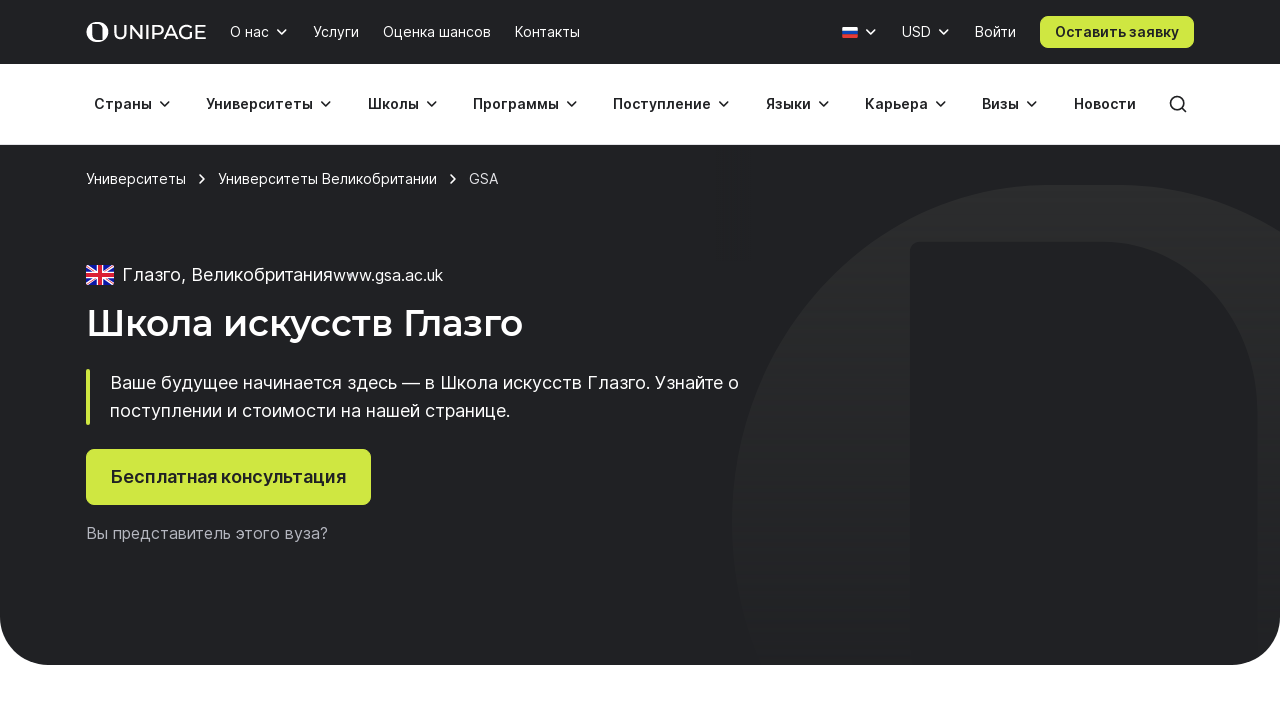

--- FILE ---
content_type: text/html; charset=UTF-8
request_url: https://www.unipage.net/ru/10368/glasgow_school_of_art
body_size: 34770
content:
<!DOCTYPE html>
<html lang="ru">
    <head>
    <meta charset="utf-8">
    <meta name="viewport" content="width=device-width, initial-scale=1">
    <title>Школа искусств Глазго: стоимость обучения – UniPage</title>
	<meta property="og:title" content="Школа искусств Глазго">
<meta property="og:type" content="article">
<meta property="og:url" content="https://www.unipage.net/ru/10368/glasgow_school_of_art?ysclid=ml2xhe0ukq94221590">
<meta property="og:site_name" content="UniPage">
<meta property="og:description" content="Ваше будущее начинается здесь &amp;mdash; в Школа искусств Глазго. Узнайте о поступлении и стоимости на нашей странице.">
<meta property="vk:image" content="https://t1.unipage.net/src/og-cover-vk-default.png">
<meta property="og:image" content="https://t1.unipage.net/src/og-cover-tg-default.png">
<meta name="twitter:card" content="summary_large_image">
<meta name="description" content="Ваше будущее начинается здесь — в Школа искусств Глазго. Узнайте о поступлении и стоимости на нашей странице.">
<meta name="keywords" content="GSA, стоимость обучения, поступление, cтипендии">
<link href="/favicon.ico" rel="icon" sizes="any">
<link type="image/svg+xml" href="/favicon.svg" rel="icon">
<link href="/apple-touch-icon.png" rel="apple-touch-icon">
<link href="/manifest.json" rel="manifest">
<link href="https://www.unipage.net/ru/10368/glasgow_school_of_art" rel="canonical">
<link href="https://www.unipage.net/en/10368/glasgow_school_of_art" rel="alternate" hreflang="en">
<link href="https://www.unipage.net/ru/10368/glasgow_school_of_art" rel="alternate" hreflang="ru">
<link href="/css/index.css?v=1769790030064" rel="stylesheet">
<link href="/css/icons.css?v=1769790038515" rel="stylesheet">
<link href="/css/print.css?v=1769790030067" rel="stylesheet" media="print">
<link href="/css/flags.css?v=1769790038519" rel="stylesheet" media="print" onload="this.media=&quot;all&quot;">
            
<script>
    window.growthbook_config = window.growthbook_config || {};
    window.growthbook_config.attributes = {
        isLoudCtaExperimentAllowed: false,
        isWebinarPromoPopupRendered: false,
        isWebinarPromoBannerRendered: false,
        isWebinarStarted: true,
        isCareerCounsellingCtaRendered: false,
    };

    (function waitForGrowthbookReady() {
        function check() {
            if (window._growthbook && window._growthbook.ready) {
                window.dispatchEvent(new CustomEvent("growthbookReady", {
                    detail: window._growthbook
                }));
            } else {
                requestAnimationFrame(check);
            }
        }

        check();
    })();
</script>

<script async
        id="growthbook-script"
        data-api-host="https://cdn.growthbook.io"
        data-client-key=sdk-lLAGqcQ9WLMCGcMc        src="https://cdn.jsdelivr.net/npm/@growthbook/growthbook/dist/bundles/auto.min.js"
></script>                    
    
<script>(function(w,d,s,l,i){w[l]=w[l]||[];w[l].push({'gtm.start':new Date().getTime(),event:'gtm.js'});var f=d.getElementsByTagName(s)[0],j=d.createElement(s),dl=l!='dataLayer'?'&l='+l:'';j.async=true;j.src= 'https://www.googletagmanager.com/gtm.js?id='+i+dl;f.parentNode.insertBefore(j,f);})(window,document,'script','dataLayer','GTM-KQMGKGT');</script>	<meta name="csrf-param" content="_csrf">
<meta name="csrf-token" content="2MyvOaY4VA3z5UgXUoy9tOxjhwOniK35vp-gBcwYzGPgjs526VFib5uIPG0K4d7HuU7RSsa4n4GH5uxsqHqWJg==">
    <link type="font/woff2" href="/fonts/montserrat/montserrat-semibold.woff2" rel="preload" as="font" crossorigin><link type="font/woff2" href="/fonts/inter/inter-semibold.woff2" rel="preload" as="font" crossorigin><link type="font/woff2" href="/fonts/inter/inter-regular.woff2" rel="preload" as="font" crossorigin>    
<script type="text/javascript" >
    (function(m,e,t,r,i,k,a){m[i]=m[i]||function(){(m[i].a=m[i].a||[]).push(arguments)};m[i].l=1*new Date();k=e.createElement(t),a=e.getElementsByTagName(t)[0],k.async=1,k.src=r,a.parentNode.insertBefore(k,a)})(window, document, "script", "https://mc.yandex.ru/metrika/tag.js", "ym");

    ym(84469840, "init", {
        clickmap:true,
        trackLinks:true,
        accurateTrackBounce:true,
        webvisor:true
    });
</script>    </head>
<body>
<body class="">

<noscript><iframe src="https://www.googletagmanager.com/ns.html?id=GTM-KQMGKGT" height="0" width="0" style="display:none;visibility:hidden"></iframe></noscript>
<div class="header">
    <nav class="header__nav">
        <div class="header__top-bar">
            <div class="header__top-bar-container container">
                
<a class="logo header__logo" href="/" title="Home page" aria-label="Home page"><span class="logo__image" aria-hidden="true"></span></a>                <ul class="header__top-bar-list">
                    
                    
<li class="menu-item menu-item_level_first dropdown" id="about-submenu" data-dropdown="container">
    <button class="menu-item__button button dropdown-toggle"
            id="about"
            type="button"
            aria-haspopup="true"
            data-dropdown="toggle"
            data-ga-event="x_impression x_click"
            data-ga-category="top-nav"
            data-ga-label="about-us">
        О нас    </button>
    <div class="dropdown-menu dropdown-menu_position_left transition-none" data-dropdown="menu">
        
<div class="dropdown-header ">
            <button class="dropdown-header__return-button button button_tertiary button_size_m button_icon button_round"
                type="button"
                aria-label="Обратно"
                data-dropdown="return">
            <span class="icon icon-arrow-left" aria-hidden="true"></span>
        </button>
    
            <span class="dropdown-header__title" aria-hidden="true">О нас</span>
    
    <button class="dropdown-header__close-button button button_x close-button"
            type="button"
            aria-label="Закрыть"
            data-dropdown="close">
    </button>
</div>
        <div class="dropdown-menu__container">
            <ul class="dropdown-menu__list" aria-labelledby="about">
                                                            <li class="dropdown-list-item dropdown-list-item_size_s">
                            <a href="/ru/company" data-ga-event="x_impression x_click" data-ga-category="top-nav" data-ga-label="company">Компания</a>                        </li>
                                                                                <li class="dropdown-list-item dropdown-list-item_size_s">
                            <a href="/ru/team" data-ga-event="x_impression x_click" data-ga-category="top-nav" data-ga-label="team">Менторы</a>                        </li>
                                                                                <li class="dropdown-list-item dropdown-list-item_size_s">
                            <a href="/ru/editorial" data-ga-event="x_impression x_click" data-ga-category="top-nav" data-ga-label="editorial">Редакция</a>                        </li>
                                                                                <li class="dropdown-list-item dropdown-list-item_size_s">
                            <a href="/ru/ads" target="_blank" data-ga-event="x_impression x_click" data-ga-category="top-nav" data-ga-label="mediakit">Реклама</a>                        </li>
                                                                                <li class="dropdown-list-item dropdown-list-item_size_s">
                            <a href="/ru/questions" data-ga-event="x_impression x_click" data-ga-category="top-nav" data-ga-label="faq">Вопросы</a>                        </li>
                                                                                <li class="dropdown-list-item dropdown-list-item_size_s">
                            <a href="/ru/join_us" data-ga-event="x_impression x_click" data-ga-category="top-nav" data-ga-label="careers">Вакансии</a>                        </li>
                                                                                <li class="dropdown-list-item dropdown-list-item_size_s">
                            <a href="/ru/for_agents" data-ga-event="x_impression x_click" data-ga-category="top-nav" data-ga-label="referral">Реферальная программа </a>                        </li>
                                                </ul>
        </div>
    </div>
</li>
                    <li class="menu-item menu-item_level_first">
                        <a class="menu-item__button button"
                           href="/ru/services"
                           data-ga-event="x_impression x_click"
                           data-ga-category="top-nav"
                           data-ga-label="services">
                            Услуги                        </a>
                    </li>

                                            <li class="menu-item menu-item_level_first">
                            <a class="menu-item__button button"
                               href="/ru/service_strategic_planning"
                               data-ga-event="x_impression x_click"
                               data-ga-category="top-nav"
                               data-ga-label="strategic-planning">
                                Оценка шансов                            </a>
                        </li>
                    
                                            <li class="menu-item menu-item_level_first">
                            <a class="menu-item__button button"
                               href="/ru/contacts"
                               data-ga-event="x_impression x_click"
                               data-ga-category="top-nav"
                               data-ga-label="contacts">
                                Контакты                            </a>
                        </li>
                                    </ul>
                <ul class="header__controls" id="localisation-submenu" data-dropdown="container" aria-label="Язык и валюта">
                    
<li class="header__language menu-item menu-item_level_first dropdown language-menu" id="language-container" data-dropdown="container">
    <button class="header__language-toggle menu-item__button button dropdown-toggle"
            id="language-toggle"
            type="button"
            aria-label="Язык"
            aria-haspopup="true"
            data-dropdown="toggle">
        <span class="flag flag-ru"></span>    </button>
    <div class="dropdown-menu dropdown-menu_position_right transition-none" id="language-menu" data-dropdown="menu">
        <span class="dropdown-menu__list-title"
              id="language-menu-list-title"
              aria-hidden="true">
            Язык        </span>
        <ul class="dropdown-menu__list header__language-list" id="language-menu-list" aria-labelledby="language-toggle">
                            <li class="dropdown-list-item dropdown-list-item_size_s checked">
                    <a href="#" class="language-link" data-hreflang=ru>
                        Русский язык                    </a>
                </li>
                            <li class="dropdown-list-item dropdown-list-item_size_s">
                    <a href="#" class="language-link" data-hreflang=en>
                        Английский язык                    </a>
                </li>
                    </ul>
    </div>
</li>                    
<li class="header__currency menu-item menu-item_level_first dropdown currency-menu" id="currency-container" data-dropdown="container">
    <button class="menu-item__button button dropdown-toggle"
            id="currency-toggle"
            type="button"
            aria-label="Валюта"
            aria-haspopup="true"
            data-dropdown="toggle">
        USD    </button>
    <div class="dropdown-menu dropdown-menu_position_right transition-none" id="currency-menu" data-dropdown="menu">
        
<div class="dropdown-header ">
            <button class="dropdown-header__return-button button button_tertiary button_size_m button_icon button_round"
                type="button"
                aria-label="Обратно"
                data-dropdown="return">
            <span class="icon icon-arrow-left" aria-hidden="true"></span>
        </button>
    
            <span class="dropdown-header__title" aria-hidden="true">Язык и валюта</span>
    
    <button class="dropdown-header__close-button button button_x close-button"
            type="button"
            aria-label="Закрыть"
            data-dropdown="close">
    </button>
</div>
        <div class="dropdown-menu__container" id="currency-menu-container">
            <span class="dropdown-menu__list-title" aria-hidden="true">Валюта</span>
            <div class="dropdown-menu__search form-control-icon__wrapper">
                <label for="currency-search" class="visually-hidden">Найти валюту: </label>
                <input class="form-control form-control-icon"
                       id="currency-search"
                       type="text"
                       name="currency-search"
                       aria-label="Найти валюту"
                       placeholder="Найти валюту">
            </div>
            <ul class="dropdown-menu__list" aria-labelledby="currency-toggle">
                                    <li class="dropdown-list-item dropdown-list-item_size_s dropdown-list-item_currency checked">
                        <a class="currency-link"
                           href="#"
                           data-currency="USD">
                            <span>USD</span>
                            <span>Доллар США</span>
                        </a>
                    </li>
                                    <li class="dropdown-list-item dropdown-list-item_size_s dropdown-list-item_currency">
                        <a class="currency-link"
                           href="#"
                           data-currency="EUR">
                            <span>EUR</span>
                            <span>Евро</span>
                        </a>
                    </li>
                                    <li class="dropdown-list-item dropdown-list-item_size_s dropdown-list-item_currency">
                        <a class="currency-link"
                           href="#"
                           data-currency="RUB">
                            <span>RUB</span>
                            <span>Российский рубль</span>
                        </a>
                    </li>
                                    <li class="dropdown-list-item dropdown-list-item_size_s dropdown-list-item_currency">
                        <a class="currency-link"
                           href="#"
                           data-currency="KZT">
                            <span>KZT</span>
                            <span>Казахстанский тенге</span>
                        </a>
                    </li>
                                    <li class="dropdown-list-item dropdown-list-item_size_s dropdown-list-item_currency">
                        <a class="currency-link"
                           href="#"
                           data-currency="UAH">
                            <span>UAH</span>
                            <span>Украинская гривна</span>
                        </a>
                    </li>
                                    <li class="dropdown-list-item dropdown-list-item_size_s dropdown-list-item_currency">
                        <a class="currency-link"
                           href="#"
                           data-currency="UZS">
                            <span>UZS</span>
                            <span>Узбекский сум</span>
                        </a>
                    </li>
                                    <li class="dropdown-list-item dropdown-list-item_size_s dropdown-list-item_currency">
                        <a class="currency-link"
                           href="#"
                           data-currency="BYN">
                            <span>BYN</span>
                            <span>Белорусский рубль</span>
                        </a>
                    </li>
                                    <li class="dropdown-list-item dropdown-list-item_size_s dropdown-list-item_currency">
                        <a class="currency-link"
                           href="#"
                           data-currency="KGS">
                            <span>KGS</span>
                            <span>Киргизский сом</span>
                        </a>
                    </li>
                                    <li class="dropdown-list-item dropdown-list-item_size_s dropdown-list-item_currency">
                        <a class="currency-link"
                           href="#"
                           data-currency="AZN">
                            <span>AZN</span>
                            <span>Азербайджанский манат</span>
                        </a>
                    </li>
                                    <li class="dropdown-list-item dropdown-list-item_size_s dropdown-list-item_currency">
                        <a class="currency-link"
                           href="#"
                           data-currency="TRY">
                            <span>TRY</span>
                            <span>Турецкая лира</span>
                        </a>
                    </li>
                                    <li class="dropdown-list-item dropdown-list-item_size_s dropdown-list-item_currency">
                        <a class="currency-link"
                           href="#"
                           data-currency="TMT">
                            <span>TMT</span>
                            <span>Туркменский манат</span>
                        </a>
                    </li>
                                    <li class="dropdown-list-item dropdown-list-item_size_s dropdown-list-item_currency">
                        <a class="currency-link"
                           href="#"
                           data-currency="PLN">
                            <span>PLN</span>
                            <span>Польский злотый</span>
                        </a>
                    </li>
                                    <li class="dropdown-list-item dropdown-list-item_size_s dropdown-list-item_currency">
                        <a class="currency-link"
                           href="#"
                           data-currency="GEL">
                            <span>GEL</span>
                            <span>Грузинский лари</span>
                        </a>
                    </li>
                                    <li class="dropdown-list-item dropdown-list-item_size_s dropdown-list-item_currency">
                        <a class="currency-link"
                           href="#"
                           data-currency="GBP">
                            <span>GBP</span>
                            <span>Фунт стерлингов</span>
                        </a>
                    </li>
                                    <li class="dropdown-list-item dropdown-list-item_size_s dropdown-list-item_currency">
                        <a class="currency-link"
                           href="#"
                           data-currency="NGN">
                            <span>NGN</span>
                            <span>Нигерийская найра</span>
                        </a>
                    </li>
                                    <li class="dropdown-list-item dropdown-list-item_size_s dropdown-list-item_currency">
                        <a class="currency-link"
                           href="#"
                           data-currency="INR">
                            <span>INR</span>
                            <span>Индийская рупия</span>
                        </a>
                    </li>
                                    <li class="dropdown-list-item dropdown-list-item_size_s dropdown-list-item_currency">
                        <a class="currency-link"
                           href="#"
                           data-currency="ILS">
                            <span>ILS</span>
                            <span>Израильский шекель</span>
                        </a>
                    </li>
                                    <li class="dropdown-list-item dropdown-list-item_size_s dropdown-list-item_currency">
                        <a class="currency-link"
                           href="#"
                           data-currency="MDL">
                            <span>MDL</span>
                            <span>Моладвский лей</span>
                        </a>
                    </li>
                                    <li class="dropdown-list-item dropdown-list-item_size_s dropdown-list-item_currency">
                        <a class="currency-link"
                           href="#"
                           data-currency="AMD">
                            <span>AMD</span>
                            <span>Армянский драм</span>
                        </a>
                    </li>
                                    <li class="dropdown-list-item dropdown-list-item_size_s dropdown-list-item_currency">
                        <a class="currency-link"
                           href="#"
                           data-currency="LVL">
                            <span>LVL</span>
                            <span>Латвийский лат</span>
                        </a>
                    </li>
                                    <li class="dropdown-list-item dropdown-list-item_size_s dropdown-list-item_currency">
                        <a class="currency-link"
                           href="#"
                           data-currency="PHP">
                            <span>PHP</span>
                            <span>Филиппинское песо</span>
                        </a>
                    </li>
                                    <li class="dropdown-list-item dropdown-list-item_size_s dropdown-list-item_currency">
                        <a class="currency-link"
                           href="#"
                           data-currency="TJS">
                            <span>TJS</span>
                            <span>Таджикский сомони</span>
                        </a>
                    </li>
                                    <li class="dropdown-list-item dropdown-list-item_size_s dropdown-list-item_currency">
                        <a class="currency-link"
                           href="#"
                           data-currency="PKR">
                            <span>PKR</span>
                            <span>Пакистанская рупия</span>
                        </a>
                    </li>
                                    <li class="dropdown-list-item dropdown-list-item_size_s dropdown-list-item_currency">
                        <a class="currency-link"
                           href="#"
                           data-currency="AUD">
                            <span>AUD</span>
                            <span>Австралийский доллар</span>
                        </a>
                    </li>
                                    <li class="dropdown-list-item dropdown-list-item_size_s dropdown-list-item_currency">
                        <a class="currency-link"
                           href="#"
                           data-currency="CAD">
                            <span>CAD</span>
                            <span>Канадский доллар</span>
                        </a>
                    </li>
                                    <li class="dropdown-list-item dropdown-list-item_size_s dropdown-list-item_currency">
                        <a class="currency-link"
                           href="#"
                           data-currency="CHF">
                            <span>CHF</span>
                            <span>Швейцарский франк</span>
                        </a>
                    </li>
                                    <li class="dropdown-list-item dropdown-list-item_size_s dropdown-list-item_currency">
                        <a class="currency-link"
                           href="#"
                           data-currency="CNY">
                            <span>CNY</span>
                            <span>Юань</span>
                        </a>
                    </li>
                                    <li class="dropdown-list-item dropdown-list-item_size_s dropdown-list-item_currency">
                        <a class="currency-link"
                           href="#"
                           data-currency="JPY">
                            <span>JPY</span>
                            <span>Японская иена</span>
                        </a>
                    </li>
                                    <li class="dropdown-list-item dropdown-list-item_size_s dropdown-list-item_currency">
                        <a class="currency-link"
                           href="#"
                           data-currency="RSD">
                            <span>RSD</span>
                            <span>Сербский динар</span>
                        </a>
                    </li>
                            </ul>
        </div>
    </div>
</li>                </ul>

                

                
    <div class="menu-item menu-item_level_first header__user-login">
        <a class="menu-item__button button" href="/ru/user/login">Войти</a>
    </div>

                                    <a class="header__cta-button button button_primary button_size_s button_inverted request-button" href="/ru/request/create" data-desktop-button-type="primary" data-tablet-button-type="primary" data-ga-category="button_cta_nav" data-ga-event="x_impression x_click" data-ga-label="Оставить заявку">Оставить заявку</a>                
                <button class="header__burger-button button button_inverted button_tertiary button_size_m button_icon" type="button" aria-label="Меню" aria-haspopup="true">
                    <span class="icon icon-menu" aria-hidden="true"></span>
                </button>
                <div class="dropdown-backdrop transition-none"></div>
            </div>
        </div>
        <div class="header__menu transition-none" id="header-menu" data-dropdown="menu">
            
<div class="dropdown-header header__menu-header dropdown">
    
    
    <button class="dropdown-header__close-button button button_x close-button"
            type="button"
            aria-label="Закрыть"
            data-dropdown="close">
    </button>
</div>
            <div class="header__menu-search">
		        <div id="search-submenu" class="menu-item menu-item_level_second dropdown" data-dropdown="container"><button type="button" id="search" class="menu-search__toggle-button menu-item__button button dropdown-toggle" aria-haspopup="true" data-dropdown="toggle" data-ga-event="x_impression x_click" data-ga-category="top-nav-submenu" data-ga-label="search">Поиск</button><div class="dropdown-menu dropdown-submenu transition-none dropdown-menu_position_left" data-dropdown="menu">
<div class="dropdown-header ">
            <button class="dropdown-header__return-button button button_tertiary button_size_m button_icon button_round"
                type="button"
                aria-label="Обратно"
                data-dropdown="return">
            <span class="icon icon-arrow-left" aria-hidden="true"></span>
        </button>
    
            <span class="dropdown-header__title" aria-hidden="true">Поиск</span>
    
    <button class="dropdown-header__close-button button button_x close-button"
            type="button"
            aria-label="Закрыть"
            data-dropdown="close">
    </button>
</div><div class="dropdown-menu__container dropdown-submenu__container dropdown-submenu__container_but_tertiary" aria-labelledby="search">
<div class="global-search hidden-desktop">
	<select id="mobile-global-search-input" class="global-search__input hidden-desktop" name="search-query" data-type="select" autocomplete="off" placeholder="Поиск" data-remote="/api/search/all" data-clear-cache-after-request data-no-close data-client-search-by="q" data-load-throttle="1000" data-on-change="value =&gt; {this.element.tomselect.clear(); window.location.href = value}" data-on-initialize="() =&gt; {
			    this.element.tomselect.dropdown.prepend(document.querySelector(&quot;.global-search__scope-mobile&quot;));
                this.element.tomselect.control.append(document.querySelector(&quot;#global-search-actions-mobile&quot;));
            }" data-dependencies="{&quot;scope&quot;:&quot;input[name=\&quot;mobile-search-scope\&quot;]&quot;}" data-item-render="inject" data-option-render="inject" data-no-results-text="Ничего не найдено для " data-add-option-text="Добавить "></select>
    <div class="global-search__actions" id="global-search-actions-mobile">
        <button class="button button_tertiary global-search__clear-button" id="global-search-clear-mobile"><span class="icon icon-x"></span></button>
    </div>

    <div class="global-search__scope-mobile" data-scroll-area>
		<label class="form-radio form-radio_inline active"><input type="radio" name="mobile-search-scope" value="all" checked><span>Везде</span></label>
		<label class="form-radio form-radio_inline"><input type="radio" name="mobile-search-scope" value="page"><span>По статьям</span></label>
		<label class="form-radio form-radio_inline"><input type="radio" name="mobile-search-scope" value="university"><span>По университетам</span></label>    </div>
</div>
</div></div></div>            </div>

            <div class="header__menu-container container">
                
<div class="global-search">
    <div class="global-search__panel hidden-mobile container hidden">
        <select id="global-search-input" class="global-search__input hidden-mobile" name="search-query" required data-type="select" autocomplete="off" data-remote="/api/search/all" data-clear-cache-after-request data-no-close data-client-search-by="q" data-load-throttle="1000" data-on-change="value =&gt; {this.element.tomselect.clear(); window.location.href = value}" data-on-initialize="() =&gt; {this.element.tomselect.control.append(document.querySelector(&quot;#global-search-actions&quot;))}" data-dependencies="{&quot;scope&quot;:&quot;#global-search-scope&quot;}" data-item-render="inject" data-option-render="inject" data-no-results-text="Ничего не найдено для " data-add-option-text="Добавить "></select>
        <div class="global-search__actions" id="global-search-actions">
            <button class="button button_tertiary global-search__clear-button" id="global-search-clear"><span class="icon icon-x"></span></button>

            <select id="global-search-scope" class="form-control global-search__scope hidden-mobile" name="scope" data-type="select" autocomplete="off" data-noinput data-on-change="value =&gt; {const search = document.querySelector(&quot;#global-search-input&quot;)[&quot;internalTomSelect&quot;]; const query = search.lastQuery; search.clearOptions(); search.load(query); search.refreshOptions(null)}" data-no-results-text="Ничего не найдено для " data-add-option-text="Добавить "><option value="all" selected>Везде</option><option value="page">По статьям</option><option value="university">По университетам</option></select>        </div>

        <button class="global-search__close-button button button_x close-button"
                type="button"
                aria-label="Закрыть поиск">
        </button>
    </div>
</div>

                <ul class="header__menu-list">
                                            <li id="countries-submenu" class="menu-item menu-item_level_second dropdown" data-dropdown="container"><button type="button" id="countries" class="menu-item__button button dropdown-toggle" aria-haspopup="true" data-dropdown="toggle" data-ga-event="x_impression x_click" data-ga-category="top-nav-submenu" data-ga-label="countries">Страны</button><div class="dropdown-menu dropdown-submenu transition-none dropdown-menu_position_left" data-dropdown="menu">
<div class="dropdown-header ">
            <button class="dropdown-header__return-button button button_tertiary button_size_m button_icon button_round"
                type="button"
                aria-label="Обратно"
                data-dropdown="return">
            <span class="icon icon-arrow-left" aria-hidden="true"></span>
        </button>
    
            <span class="dropdown-header__title" aria-hidden="true">Страны</span>
    
    <button class="dropdown-header__close-button button button_x close-button"
            type="button"
            aria-label="Закрыть"
            data-dropdown="close">
    </button>
</div><ul class="dropdown-menu__container dropdown-submenu__container dropdown-submenu__container_but_secondary" aria-labelledby="countries"><li class="dropdown-submenu__primary"><h2 id="countries-english-speaking" class="dropdown-menu__list-title">Англоговорящие</h2><ul class="dropdown-menu__list" aria-labelledby="countries-english-speaking">
<li class="dropdown-list-item dropdown-list-item_size_s"><a href="/ru/study_usa" data-ga-event="x_impression x_click" data-ga-category="top-nav-submenu" data-ga-label="countries_usa"><span class="flag flag-us" aria-hidden="true"></span><span>США</span></a></li>
<li class="dropdown-list-item dropdown-list-item_size_s"><a href="/ru/study_uk" data-ga-event="x_impression x_click" data-ga-category="top-nav-submenu" data-ga-label="countries_united-kingdom"><span class="flag flag-uk" aria-hidden="true"></span><span>Великобритания</span></a></li>
<li class="dropdown-list-item dropdown-list-item_size_s"><a href="/ru/study_australia" data-ga-event="x_impression x_click" data-ga-category="top-nav-submenu" data-ga-label="countries_australia"><span class="flag flag-au" aria-hidden="true"></span><span>Австралия</span></a></li>
<li class="dropdown-list-item dropdown-list-item_size_s"><a href="/ru/study_canada" data-ga-event="x_impression x_click" data-ga-category="top-nav-submenu" data-ga-label="countries_canada"><span class="flag flag-ca" aria-hidden="true"></span><span>Канада</span></a></li>
<li class="dropdown-list-item dropdown-list-item_size_s"><a href="/ru/study_ireland" data-ga-event="x_impression x_click" data-ga-category="top-nav-submenu" data-ga-label="countries_ireland"><span class="flag flag-ie" aria-hidden="true"></span><span>Ирландия</span></a></li>
</ul><h2 id="countries-europe" class="dropdown-menu__list-title">Европа</h2><ul class="dropdown-menu__list" aria-labelledby="countries-europe">
<li class="dropdown-list-item dropdown-list-item_size_s"><a href="/ru/study_germany" data-ga-event="x_impression x_click" data-ga-category="top-nav-submenu" data-ga-label="countries_germany"><span class="flag flag-de" aria-hidden="true"></span><span>Германия</span></a></li>
<li class="dropdown-list-item dropdown-list-item_size_s"><a href="/ru/study_france" data-ga-event="x_impression x_click" data-ga-category="top-nav-submenu" data-ga-label="countries_france"><span class="flag flag-fr" aria-hidden="true"></span><span>Франция</span></a></li>
<li class="dropdown-list-item dropdown-list-item_size_s"><a href="/ru/study_netherlands" data-ga-event="x_impression x_click" data-ga-category="top-nav-submenu" data-ga-label="countries_netherlands"><span class="flag flag-nl" aria-hidden="true"></span><span>Нидерланды</span></a></li>
<li class="dropdown-list-item dropdown-list-item_size_s"><a href="/ru/study_spain" data-ga-event="x_impression x_click" data-ga-category="top-nav-submenu" data-ga-label="countries_spain"><span class="flag flag-es" aria-hidden="true"></span><span>Испания</span></a></li>
<li class="dropdown-list-item dropdown-list-item_size_s"><a href="/ru/study_italy" data-ga-event="x_impression x_click" data-ga-category="top-nav-submenu" data-ga-label="countries_italy"><span class="flag flag-it" aria-hidden="true"></span><span>Италия</span></a></li>
</ul><h2 id="countries-asia" class="dropdown-menu__list-title">Азия</h2><ul class="dropdown-menu__list" aria-labelledby="countries-asia">
<li class="dropdown-list-item dropdown-list-item_size_s"><a href="/ru/study_china" data-ga-event="x_impression x_click" data-ga-category="top-nav-submenu" data-ga-label="countries_china"><span class="flag flag-cn" aria-hidden="true"></span><span>Китай</span></a></li>
<li class="dropdown-list-item dropdown-list-item_size_s"><a href="/ru/study_japan" data-ga-event="x_impression x_click" data-ga-category="top-nav-submenu" data-ga-label="countries_japan"><span class="flag flag-jp" aria-hidden="true"></span><span>Япония</span></a></li>
<li class="dropdown-list-item dropdown-list-item_size_s"><a href="/ru/study_south_korea" data-ga-event="x_impression x_click" data-ga-category="top-nav-submenu" data-ga-label="countries_south-korea"><span class="flag flag-kr" aria-hidden="true"></span><span>Южная Корея</span></a></li>
<li class="dropdown-list-item dropdown-list-item_size_s"><a href="/ru/study_turkey" data-ga-event="x_impression x_click" data-ga-category="top-nav-submenu" data-ga-label="countries_turkey"><span class="flag flag-tr" aria-hidden="true"></span><span>Турция</span></a></li>
<li class="dropdown-list-item dropdown-list-item_size_s"><a href="/ru/study_uae" data-ga-event="x_impression x_click" data-ga-category="top-nav-submenu" data-ga-label="countries_united-arab-emirates"><span class="flag flag-ae" aria-hidden="true"></span><span>ОАЭ</span></a></li>

</ul></li><li class="dropdown-submenu__tertiary"><ul class="dropdown-menu__list">
<li><a class="button button_tertiary button_size_s" href="/ru/study_countries" data-desktop-button-type="tertiary" data-ga-event="x_impression x_click" data-ga-category="top-nav-submenu" data-ga-label="countries_all-countries" data-tablet-button-type="primary"><span>Все страны</span><span class="icon icon-arrow-right hidden-mobile hidden-tablet" aria-hidden="true"></span></a></li>
</ul></li></ul></div></li>                                            <li id="universities-submenu" class="menu-item menu-item_level_second dropdown" data-dropdown="container"><button type="button" id="universities" class="menu-item__button button dropdown-toggle" aria-haspopup="true" data-dropdown="toggle" data-ga-event="x_impression x_click" data-ga-category="top-nav-submenu" data-ga-label="universities">Университеты</button><div class="dropdown-menu dropdown-submenu transition-none dropdown-menu_position_left" data-dropdown="menu">
<div class="dropdown-header ">
            <button class="dropdown-header__return-button button button_tertiary button_size_m button_icon button_round"
                type="button"
                aria-label="Обратно"
                data-dropdown="return">
            <span class="icon icon-arrow-left" aria-hidden="true"></span>
        </button>
    
            <span class="dropdown-header__title" aria-hidden="true">Университеты</span>
    
    <button class="dropdown-header__close-button button button_x close-button"
            type="button"
            aria-label="Закрыть"
            data-dropdown="close">
    </button>
</div><ul class="dropdown-menu__container dropdown-submenu__container" aria-labelledby="universities"><li class="dropdown-submenu__primary"><h2 id="universities-popular-destinations" class="dropdown-menu__list-title">Популярные направления</h2><ul class="dropdown-menu__list" aria-labelledby="universities-popular-destinations">
<li class="dropdown-list-item dropdown-list-item_size_s"><a href="/ru/universities_usa" data-ga-event="x_impression x_click" data-ga-category="top-nav-submenu" data-ga-label="universities_usa"><span class="flag flag-us" aria-hidden="true"></span><span>США</span></a></li>
<li class="dropdown-list-item dropdown-list-item_size_s"><a href="/ru/universities_uk" data-ga-event="x_impression x_click" data-ga-category="top-nav-submenu" data-ga-label="universities_united-kingdom"><span class="flag flag-uk" aria-hidden="true"></span><span>Великобритания</span></a></li>
<li class="dropdown-list-item dropdown-list-item_size_s"><a href="/ru/universities_germany" data-ga-event="x_impression x_click" data-ga-category="top-nav-submenu" data-ga-label="universities_germany"><span class="flag flag-de" aria-hidden="true"></span><span>Германия</span></a></li>
<li class="dropdown-list-item dropdown-list-item_size_s"><a href="/ru/universities_netherlands" data-ga-event="x_impression x_click" data-ga-category="top-nav-submenu" data-ga-label="universities_the-netherlands"><span class="flag flag-nl" aria-hidden="true"></span><span>Нидерланды</span></a></li>
<li class="dropdown-list-item dropdown-list-item_size_s"><a href="/ru/universities_canada" data-ga-event="x_impression x_click" data-ga-category="top-nav-submenu" data-ga-label="universities_canada"><span class="flag flag-ca" aria-hidden="true"></span><span>Канада</span></a></li>
</ul></li><li class="dropdown-submenu__secondary"><ul class="dropdown-menu__list">
<li class="dropdown-list-item dropdown-list-item_size_s dropdown-list-item_filled"><a href="/ru/universities_ranking" data-ga-event="x_impression x_click" data-ga-category="top-nav-submenu" data-ga-label="universities_best-universities"><span>Лучшие университеты</span></a></li>
<li class="dropdown-list-item dropdown-list-item_size_s dropdown-list-item_filled"><a href="/ru/universities_free" data-ga-event="x_impression x_click" data-ga-category="top-nav-submenu" data-ga-label="universities_free-universities-abroad"><span>Бесплатные университеты</span></a></li>
<li class="dropdown-list-item dropdown-list-item_size_s dropdown-list-item_filled"><a href="/ru/universities_europe_affordable" data-ga-event="x_impression x_click" data-ga-category="top-nav-submenu" data-ga-label="universities_affordable-universities-in-europe"><span>Бюджетные университеты Европы</span></a></li>
<li class="dropdown-list-item dropdown-list-item_size_s dropdown-list-item_filled"><a href="/ru/colleges_community_usa" data-ga-event="x_impression x_click" data-ga-category="top-nav-submenu" data-ga-label="universities_community-colleges"><span>Муниципальные колледжи</span></a></li>
<li class="dropdown-list-item dropdown-list-item_size_s dropdown-list-item_filled"><a href="/ru/rankings" data-ga-event="x_impression x_click" data-ga-category="top-nav-submenu" data-ga-label="universities_world-university-rankings"><span>Рейтинги университетов</span></a></li>
</ul></li><li class="dropdown-submenu__tertiary"><ul class="dropdown-menu__list">
<li><a class="button button_tertiary button_size_s" href="/ru/universities_countries" data-desktop-button-type="tertiary" data-ga-event="x_impression x_click" data-ga-category="top-nav-submenu" data-ga-label="universities_all-countries" data-tablet-button-type="primary"><span>Все страны</span><span class="icon icon-arrow-right hidden-mobile hidden-tablet" aria-hidden="true"></span></a></li>
<li><a class="button button_tertiary button_size_s" href="/ru/universities" data-desktop-button-type="tertiary" data-ga-event="x_impression x_click" data-ga-category="top-nav-submenu" data-ga-label="universities_universities-search" data-tablet-button-type="secondary" data-desktop-button-text="Поиск университетов" data-tablet-button-text="Поиск университетов"><span>Поиск университетов</span><span class="icon icon-arrow-right hidden-mobile hidden-tablet" aria-hidden="true"></span></a></li>
</ul></li></ul></div></li>                                            <li id="schools-submenu" class="menu-item menu-item_level_second dropdown" data-dropdown="container"><button type="button" id="schools" class="menu-item__button button dropdown-toggle" aria-haspopup="true" data-dropdown="toggle" data-ga-event="x_impression x_click" data-ga-category="top-nav-submenu" data-ga-label="schools">Школы</button><div class="dropdown-menu dropdown-submenu transition-none dropdown-menu_position_left" data-dropdown="menu">
<div class="dropdown-header ">
            <button class="dropdown-header__return-button button button_tertiary button_size_m button_icon button_round"
                type="button"
                aria-label="Обратно"
                data-dropdown="return">
            <span class="icon icon-arrow-left" aria-hidden="true"></span>
        </button>
    
            <span class="dropdown-header__title" aria-hidden="true">Школы</span>
    
    <button class="dropdown-header__close-button button button_x close-button"
            type="button"
            aria-label="Закрыть"
            data-dropdown="close">
    </button>
</div><ul class="dropdown-menu__container dropdown-submenu__container" aria-labelledby="schools"><li class="dropdown-submenu__primary"><h2 id="schools-popular-destinations" class="dropdown-menu__list-title">Популярные направления</h2><ul class="dropdown-menu__list" aria-labelledby="schools-popular-destinations">
<li class="dropdown-list-item dropdown-list-item_size_s"><a href="/ru/schools_usa" data-ga-event="x_impression x_click" data-ga-category="top-nav-submenu" data-ga-label="schools_usa"><span class="flag flag-us" aria-hidden="true"></span><span>США</span></a></li>
<li class="dropdown-list-item dropdown-list-item_size_s"><a href="/ru/secondary_education_uk" data-ga-event="x_impression x_click" data-ga-category="top-nav-submenu" data-ga-label="schools_united-kingdom"><span class="flag flag-uk" aria-hidden="true"></span><span>Великобритания</span></a></li>
<li class="dropdown-list-item dropdown-list-item_size_s"><a href="/ru/schools_germany" data-ga-event="x_impression x_click" data-ga-category="top-nav-submenu" data-ga-label="schools_germany"><span class="flag flag-de" aria-hidden="true"></span><span>Германия</span></a></li>
<li class="dropdown-list-item dropdown-list-item_size_s"><a href="/ru/schools_netherlands" data-ga-event="x_impression x_click" data-ga-category="top-nav-submenu" data-ga-label="schools_the-netherlands"><span class="flag flag-nl" aria-hidden="true"></span><span>Нидерланды</span></a></li>
<li class="dropdown-list-item dropdown-list-item_size_s"><a href="/ru/schools_italy" data-ga-event="x_impression x_click" data-ga-category="top-nav-submenu" data-ga-label="schools_italy"><span class="flag flag-it" aria-hidden="true"></span><span>Италия</span></a></li>



</ul></li><li class="dropdown-submenu__secondary"><ul class="dropdown-menu__list">
<li class="dropdown-list-item dropdown-list-item_size_s dropdown-list-item_filled"><a href="/ru/programs_a_level_uk" data-ga-event="x_impression x_click" data-ga-category="top-nav-submenu" data-ga-label="schools_a-level"><span>A-level</span></a></li>
<li class="dropdown-list-item dropdown-list-item_size_s dropdown-list-item_filled"><a href="/ru/programs_foundation" data-ga-event="x_impression x_click" data-ga-category="top-nav-submenu" data-ga-label="schools_foundation"><span>Foundation</span></a></li>
<li class="dropdown-list-item dropdown-list-item_size_s dropdown-list-item_filled"><a href="/ru/advanced_placement" data-ga-event="x_impression x_click" data-ga-category="top-nav-submenu" data-ga-label="schools_advanced-placement-(ap)"><span>Advanced Placement (AP)</span></a></li>
<li class="dropdown-list-item dropdown-list-item_size_s dropdown-list-item_filled"><a href="/ru/education_after_9th_grade" data-ga-event="x_impression x_click" data-ga-category="top-nav-submenu" data-ga-label="schools_admission-after-9th-grade"><span>Поступление после 9 класса</span></a></li>
</ul></li><li class="dropdown-submenu__tertiary"><ul class="dropdown-menu__list">
<li><a class="button button_tertiary button_size_s" href="/ru/secondary_education_countries" data-desktop-button-type="tertiary" data-ga-event="x_impression x_click" data-ga-category="top-nav-submenu" data-ga-label="schools_all-countries" data-tablet-button-type="primary"><span>Все страны</span><span class="icon icon-arrow-right hidden-mobile hidden-tablet" aria-hidden="true"></span></a></li>
<li><a class="button button_tertiary button_size_s" href="/ru/secondary_schools" data-desktop-button-type="tertiary" data-ga-event="x_impression x_click" data-ga-category="top-nav-submenu" data-ga-label="schools_schools-search" data-tablet-button-type="secondary"><span>Поиск школ</span><span class="icon icon-arrow-right hidden-mobile hidden-tablet" aria-hidden="true"></span></a></li>
</ul></li></ul></div></li>                                            <li id="programs-submenu" class="menu-item menu-item_level_second dropdown" data-dropdown="container"><button type="button" id="programs" class="menu-item__button button dropdown-toggle" aria-haspopup="true" data-dropdown="toggle" data-ga-event="x_impression x_click" data-ga-category="top-nav-submenu" data-ga-label="programs">Программы</button><div class="dropdown-menu dropdown-submenu transition-none dropdown-menu_position_left" data-dropdown="menu">
<div class="dropdown-header ">
            <button class="dropdown-header__return-button button button_tertiary button_size_m button_icon button_round"
                type="button"
                aria-label="Обратно"
                data-dropdown="return">
            <span class="icon icon-arrow-left" aria-hidden="true"></span>
        </button>
    
            <span class="dropdown-header__title" aria-hidden="true">Программы</span>
    
    <button class="dropdown-header__close-button button button_x close-button"
            type="button"
            aria-label="Закрыть"
            data-dropdown="close">
    </button>
</div><ul class="dropdown-menu__container dropdown-submenu__container" aria-labelledby="programs"><li class="dropdown-submenu__primary"><ul class="dropdown-menu__list">
<li class="dropdown-list-item dropdown-list-item_size_s"><a href="/ru/higher_education_countries" data-ga-event="x_impression x_click" data-ga-category="top-nav-submenu" data-ga-label="programs_higher-education"><span>Высшее образование</span></a></li>
<li class="dropdown-list-item dropdown-list-item_size_s"><a href="/ru/bachelor_countries" data-ga-event="x_impression x_click" data-ga-category="top-nav-submenu" data-ga-label="programs_bachelor’s-degree"><span>Бакалавриат</span></a></li>
<li class="dropdown-list-item dropdown-list-item_size_s"><a href="/ru/master_countries" data-ga-event="x_impression x_click" data-ga-category="top-nav-submenu" data-ga-label="programs_master’s-degree"><span>Магистратура</span></a></li>
<li class="dropdown-list-item dropdown-list-item_size_s"><a href="/ru/programs_mba" data-ga-event="x_impression x_click" data-ga-category="top-nav-submenu" data-ga-label="programs_мва"><span>МВА</span></a></li>
<li class="dropdown-list-item dropdown-list-item_size_s"><a href="/ru/degree_phd" data-ga-event="x_impression x_click" data-ga-category="top-nav-submenu" data-ga-label="programs_doctorate-degree-(phd)"><span>Докторантура (PhD)</span></a></li>
</ul></li><li class="dropdown-submenu__secondary"><ul class="dropdown-menu__list">
<li class="dropdown-list-item dropdown-list-item_size_s dropdown-list-item_filled"><a href="/ru/secondary_education_countries" data-ga-event="x_impression x_click" data-ga-category="top-nav-submenu" data-ga-label="programs_secondary-education"><span>Среднее образование</span></a></li>
<li class="dropdown-list-item dropdown-list-item_size_s dropdown-list-item_filled"><a href="/ru/preparation_countries" data-ga-event="x_impression x_click" data-ga-category="top-nav-submenu" data-ga-label="programs_preparatory-programs"><span>Подготовительные программы</span></a></li>
<li class="dropdown-list-item dropdown-list-item_size_s dropdown-list-item_filled"><a href="/ru/education_online" data-ga-event="x_impression x_click" data-ga-category="top-nav-submenu" data-ga-label="programs_online-education"><span>Онлайн-образование</span></a></li>
<li class="dropdown-list-item dropdown-list-item_size_s dropdown-list-item_filled"><a href="/ru/professions" data-ga-event="x_impression x_click" data-ga-category="top-nav-submenu" data-ga-label="programs_professional-education"><span>Профессиональное образование</span></a></li>
<li class="dropdown-list-item dropdown-list-item_size_s dropdown-list-item_filled"><a href="/ru/programs_summer" data-ga-event="x_impression x_click" data-ga-category="top-nav-submenu" data-ga-label="programs_summer-schools-abroad"><span>Летние школы</span></a></li>
</ul></li><li class="dropdown-submenu__tertiary"><ul class="dropdown-menu__list">
<li><a class="button button_tertiary button_size_s" href="/ru/programs" data-desktop-button-type="tertiary" data-ga-event="x_impression x_click" data-ga-category="top-nav-submenu" data-ga-label="programs_academic-programs-search" data-tablet-button-type="primary" data-desktop-button-text="Поиск академических программ" data-tablet-button-text="Поиск программ"><span>Поиск академических программ</span><span class="icon icon-arrow-right hidden-mobile hidden-tablet" aria-hidden="true"></span></a></li>
</ul></li></ul></div></li>                                            <li id="admission-submenu" class="menu-item menu-item_level_second dropdown" data-dropdown="container"><button type="button" id="admission" class="menu-item__button button dropdown-toggle" aria-haspopup="true" data-dropdown="toggle" data-ga-event="x_impression x_click" data-ga-category="top-nav-submenu" data-ga-label="admission">Поступление</button><div class="dropdown-menu dropdown-submenu transition-none dropdown-menu_position_center" data-dropdown="menu">
<div class="dropdown-header ">
            <button class="dropdown-header__return-button button button_tertiary button_size_m button_icon button_round"
                type="button"
                aria-label="Обратно"
                data-dropdown="return">
            <span class="icon icon-arrow-left" aria-hidden="true"></span>
        </button>
    
            <span class="dropdown-header__title" aria-hidden="true">Поступление</span>
    
    <button class="dropdown-header__close-button button button_x close-button"
            type="button"
            aria-label="Закрыть"
            data-dropdown="close">
    </button>
</div><ul class="dropdown-menu__container dropdown-submenu__container dropdown-submenu__container_but_tertiary" aria-labelledby="admission"><li class="dropdown-submenu__primary"><h2 id="admission-popular-destinations" class="dropdown-menu__list-title">Популярные направления</h2><ul class="dropdown-menu__list" aria-labelledby="admission-popular-destinations">
<li class="dropdown-list-item dropdown-list-item_size_s"><a href="/ru/admission_usa" data-ga-event="x_impression x_click" data-ga-category="top-nav-submenu" data-ga-label="admission_usa"><span class="flag flag-us" aria-hidden="true"></span><span>США</span></a></li>
<li class="dropdown-list-item dropdown-list-item_size_s"><a href="/ru/admission_uk" data-ga-event="x_impression x_click" data-ga-category="top-nav-submenu" data-ga-label="admission_united-kingdom"><span class="flag flag-uk" aria-hidden="true"></span><span>Великобритания</span></a></li>
<li class="dropdown-list-item dropdown-list-item_size_s"><a href="/ru/admission_germany" data-ga-event="x_impression x_click" data-ga-category="top-nav-submenu" data-ga-label="admission_germany"><span class="flag flag-de" aria-hidden="true"></span><span>Германия</span></a></li>
<li class="dropdown-list-item dropdown-list-item_size_s"><a href="/ru/admission_netherlands" data-ga-event="x_impression x_click" data-ga-category="top-nav-submenu" data-ga-label="admission_the-netherlands"><span class="flag flag-nl" aria-hidden="true"></span><span>Нидерланды</span></a></li>
<li class="dropdown-list-item dropdown-list-item_size_s"><a href="/ru/admission_canada" data-ga-event="x_impression x_click" data-ga-category="top-nav-submenu" data-ga-label="admission_canada"><span class="flag flag-ca" aria-hidden="true"></span><span>Канада</span></a></li>
<li class="dropdown-list-item dropdown-list-item_size_s"><a href="/ru/admission_countries" data-ga-event="x_impression x_click" data-ga-category="top-nav-submenu" data-ga-label="admission_other-countries"><span>Другие страны</span></a></li>
</ul><h2 id="admission-exams" class="dropdown-menu__list-title">Экзамены</h2><ul class="dropdown-menu__list" aria-labelledby="admission-exams">
<li class="dropdown-list-item dropdown-list-item_size_s"><a href="/ru/exam_ielts" data-ga-event="x_impression x_click" data-ga-category="top-nav-submenu" data-ga-label="admission_ielts"><span>IELTS</span></a></li>
<li class="dropdown-list-item dropdown-list-item_size_s"><a href="/ru/exam_toefl" data-ga-event="x_impression x_click" data-ga-category="top-nav-submenu" data-ga-label="admission_toefl"><span>TOEFL</span></a></li>
<li class="dropdown-list-item dropdown-list-item_size_s"><a href="/ru/exams" data-ga-event="x_impression x_click" data-ga-category="top-nav-submenu" data-ga-label="admission_other-exams"><span>Другие экзамены</span></a></li>
</ul><h2 id="admission-documents" class="dropdown-menu__list-title">Документы</h2><ul class="dropdown-menu__list" aria-labelledby="admission-documents">
<li class="dropdown-list-item dropdown-list-item_size_s"><a href="/ru/letter_recommendation" data-ga-event="x_impression x_click" data-ga-category="top-nav-submenu" data-ga-label="admission_recommendation-letter"><span>Рекомендательное письмо</span></a></li>
<li class="dropdown-list-item dropdown-list-item_size_s"><a href="/ru/letter_motivation" data-ga-event="x_impression x_click" data-ga-category="top-nav-submenu" data-ga-label="admission_motivation-letter"><span>Мотивационное письмо</span></a></li>
<li class="dropdown-list-item dropdown-list-item_size_s"><a href="/ru/documents" data-ga-event="x_impression x_click" data-ga-category="top-nav-submenu" data-ga-label="admission_other-documents"><span>Другие документы</span></a></li>
</ul></li><li class="dropdown-submenu__secondary"><ul class="dropdown-menu__list">
<li class="dropdown-list-item dropdown-list-item_size_s dropdown-list-item_filled"><a href="/ru/preparation_countries" data-ga-event="x_impression x_click" data-ga-category="top-nav-submenu" data-ga-label="admission_preparatory-programs"><span>Подготовительные программы</span></a></li>
<li class="dropdown-list-item dropdown-list-item_size_s dropdown-list-item_filled"><a href="/ru/student_visas_countries" data-ga-event="x_impression x_click" data-ga-category="top-nav-submenu" data-ga-label="admission_student-visas"><span>Студенческие визы</span></a></li>
<li class="dropdown-list-item dropdown-list-item_size_s dropdown-list-item_filled"><a href="/ru/scholarships_countries" data-ga-event="x_impression x_click" data-ga-category="top-nav-submenu" data-ga-label="admission_scholarships"><span>Стипендии</span></a></li>
<li class="dropdown-list-item dropdown-list-item_size_s dropdown-list-item_filled"><a href="/ru/student_stories" data-ga-event="x_impression x_click" data-ga-category="top-nav-submenu" data-ga-label="admission_student-stories"><span>Истории студентов</span></a></li>
<li class="dropdown-list-item dropdown-list-item_size_s dropdown-list-item_filled"><a href="/ru/moving_abroad" data-ga-event="x_impression x_click" data-ga-category="top-nav-submenu" data-ga-label="admission_moving-abroad"><span>Переезд за границу</span></a></li>

</ul></li></ul></div></li>                                            <li id="languages-submenu" class="menu-item menu-item_level_second dropdown" data-dropdown="container"><button type="button" id="languages" class="menu-item__button button dropdown-toggle" aria-haspopup="true" data-dropdown="toggle" data-ga-event="x_impression x_click" data-ga-category="top-nav-submenu" data-ga-label="languages">Языки</button><div class="dropdown-menu dropdown-submenu transition-none dropdown-menu_position_center" data-dropdown="menu">
<div class="dropdown-header ">
            <button class="dropdown-header__return-button button button_tertiary button_size_m button_icon button_round"
                type="button"
                aria-label="Обратно"
                data-dropdown="return">
            <span class="icon icon-arrow-left" aria-hidden="true"></span>
        </button>
    
            <span class="dropdown-header__title" aria-hidden="true">Языки</span>
    
    <button class="dropdown-header__close-button button button_x close-button"
            type="button"
            aria-label="Закрыть"
            data-dropdown="close">
    </button>
</div><ul class="dropdown-menu__container dropdown-submenu__container" aria-labelledby="languages"><li class="dropdown-submenu__primary"><h2 id="languages-language-courses" class="dropdown-menu__list-title">Языковые курсы</h2><ul class="dropdown-menu__list" aria-labelledby="languages-language-courses">
<li class="dropdown-list-item dropdown-list-item_size_s"><a href="/ru/courses_english_uk" data-ga-event="x_impression x_click" data-ga-category="top-nav-submenu" data-ga-label="languages_english-courses"><span class="flag flag-uk" aria-hidden="true"></span><span>Курсы английского</span></a></li>
<li class="dropdown-list-item dropdown-list-item_size_s"><a href="/ru/courses_german_germany" data-ga-event="x_impression x_click" data-ga-category="top-nav-submenu" data-ga-label="languages_german-courses"><span class="flag flag-de" aria-hidden="true"></span><span>Курсы немецкого</span></a></li>
<li class="dropdown-list-item dropdown-list-item_size_s"><a href="/ru/courses_korean_south_korea" data-ga-event="x_impression x_click" data-ga-category="top-nav-submenu" data-ga-label="languages_korean-courses"><span class="flag flag-kr" aria-hidden="true"></span><span>Курсы корейского</span></a></li>
<li class="dropdown-list-item dropdown-list-item_size_s"><a href="/ru/courses_turkish_turkey" data-ga-event="x_impression x_click" data-ga-category="top-nav-submenu" data-ga-label="languages_turkish-courses"><span class="flag flag-tr" aria-hidden="true"></span><span>Курсы турецкого</span></a></li>
<li class="dropdown-list-item dropdown-list-item_size_s"><a href="/ru/courses_french_france" data-ga-event="x_impression x_click" data-ga-category="top-nav-submenu" data-ga-label="languages_french-courses"><span class="flag flag-fr" aria-hidden="true"></span><span>Курсы французского</span></a></li>
<li class="dropdown-list-item dropdown-list-item_size_s"><a href="/ru/language_courses_countries" data-ga-event="x_impression x_click" data-ga-category="top-nav-submenu" data-ga-label="languages_other-course-languages"><span>Другие языки</span></a></li>
</ul><h2 id="languages-learning-languages" class="dropdown-menu__list-title">Изучение языков</h2><ul class="dropdown-menu__list" aria-labelledby="languages-learning-languages">
<li class="dropdown-list-item dropdown-list-item_size_s"><a href="/ru/learning_english" data-ga-event="x_impression x_click" data-ga-category="top-nav-submenu" data-ga-label="languages_english"><span class="flag flag-uk" aria-hidden="true"></span><span>Английский</span></a></li>
<li class="dropdown-list-item dropdown-list-item_size_s"><a href="/ru/learning_german" data-ga-event="x_impression x_click" data-ga-category="top-nav-submenu" data-ga-label="languages_german"><span class="flag flag-de" aria-hidden="true"></span><span>Немецкий</span></a></li>
<li class="dropdown-list-item dropdown-list-item_size_s"><a href="/ru/learning_french" data-ga-event="x_impression x_click" data-ga-category="top-nav-submenu" data-ga-label="languages_french"><span class="flag flag-fr" aria-hidden="true"></span><span>Французский</span></a></li>
<li class="dropdown-list-item dropdown-list-item_size_s"><a href="/ru/learning_chinese" data-ga-event="x_impression x_click" data-ga-category="top-nav-submenu" data-ga-label="languages_chinese"><span class="flag flag-cn" aria-hidden="true"></span><span>Китайский</span></a></li>
<li class="dropdown-list-item dropdown-list-item_size_s"><a href="/ru/learning_korean" data-ga-event="x_impression x_click" data-ga-category="top-nav-submenu" data-ga-label="languages_korean"><span class="flag flag-kr" aria-hidden="true"></span><span>Корейский</span></a></li>
<li class="dropdown-list-item dropdown-list-item_size_s"><a href="/ru/languages" data-ga-event="x_impression x_click" data-ga-category="top-nav-submenu" data-ga-label="languages_other-learning-languages"><span>Другие языки</span></a></li>
</ul></li><li class="dropdown-submenu__secondary"><ul class="dropdown-menu__list">
<li class="dropdown-list-item dropdown-list-item_size_s dropdown-list-item_filled"><a href="/ru/learning_languages" data-ga-event="x_impression x_click" data-ga-category="top-nav-submenu" data-ga-label="languages_how-to-learn-foreign-languages"><span>Как учить иностранные языки</span></a></li>
<li class="dropdown-list-item dropdown-list-item_size_s dropdown-list-item_filled"><a href="/ru/second_foreign_language" data-ga-event="x_impression x_click" data-ga-category="top-nav-submenu" data-ga-label="languages_best-languages-to-learn-after-english"><span>Какой язык выбрать</span></a></li>
<li class="dropdown-list-item dropdown-list-item_size_s dropdown-list-item_filled"><a href="/ru/programs_summer" data-ga-event="x_impression x_click" data-ga-category="top-nav-submenu" data-ga-label="languages_summer-schools-abroad"><span>Летние школы</span></a></li>
</ul></li><li class="dropdown-submenu__tertiary"><ul class="dropdown-menu__list">
<li><a class="button button_tertiary button_size_s" href="/ru/schools" data-desktop-button-type="tertiary" data-ga-event="x_impression x_click" data-ga-category="top-nav-submenu" data-ga-label="languages_language-schools-search" data-tablet-button-type="primary"><span>Поиск языковых школ</span><span class="icon icon-arrow-right hidden-mobile hidden-tablet" aria-hidden="true"></span></a></li>
<li><a class="button button_tertiary button_size_s" href="/ru/courses" data-desktop-button-type="tertiary" data-ga-event="x_impression x_click" data-ga-category="top-nav-submenu" data-ga-label="languages_language-courses-search" data-tablet-button-type="secondary"><span>Поиск языковых курсов</span><span class="icon icon-arrow-right hidden-mobile hidden-tablet" aria-hidden="true"></span></a></li>
</ul></li></ul></div></li>                                            <li id="career-submenu" class="menu-item menu-item_level_second dropdown" data-dropdown="container"><button type="button" id="career" class="menu-item__button button dropdown-toggle" aria-haspopup="true" data-dropdown="toggle" data-ga-event="x_impression x_click" data-ga-category="top-nav-submenu" data-ga-label="career">Карьера</button><div class="dropdown-menu dropdown-submenu transition-none dropdown-menu_position_center" data-dropdown="menu">
<div class="dropdown-header ">
            <button class="dropdown-header__return-button button button_tertiary button_size_m button_icon button_round"
                type="button"
                aria-label="Обратно"
                data-dropdown="return">
            <span class="icon icon-arrow-left" aria-hidden="true"></span>
        </button>
    
            <span class="dropdown-header__title" aria-hidden="true">Карьера</span>
    
    <button class="dropdown-header__close-button button button_x close-button"
            type="button"
            aria-label="Закрыть"
            data-dropdown="close">
    </button>
</div><ul class="dropdown-menu__container dropdown-submenu__container" aria-labelledby="career"><li class="dropdown-submenu__primary"><h2 id="career-professions" class="dropdown-menu__list-title">Профессии</h2><ul class="dropdown-menu__list" aria-labelledby="career-professions">
<li class="dropdown-list-item dropdown-list-item_size_s"><a href="/ru/profession_programmer" data-ga-event="x_impression x_click" data-ga-category="top-nav-submenu" data-ga-label="career_software-developer"><span>Программист</span></a></li>
<li class="dropdown-list-item dropdown-list-item_size_s"><a href="/ru/profession_engineer" data-ga-event="x_impression x_click" data-ga-category="top-nav-submenu" data-ga-label="career_engineer"><span>Инженер</span></a></li>
<li class="dropdown-list-item dropdown-list-item_size_s"><a href="/ru/profession_doctor" data-ga-event="x_impression x_click" data-ga-category="top-nav-submenu" data-ga-label="career_doctor"><span>Доктор</span></a></li>
<li class="dropdown-list-item dropdown-list-item_size_s"><a href="/ru/profession_architect" data-ga-event="x_impression x_click" data-ga-category="top-nav-submenu" data-ga-label="career_architect"><span>Архитектор</span></a></li>

<li class="dropdown-list-item dropdown-list-item_size_s"><a href="/ru/profession_lawyer" data-ga-event="x_impression x_click" data-ga-category="top-nav-submenu" data-ga-label="career_lawyer"><span>Юрист</span></a></li>
</ul></li><li class="dropdown-submenu__secondary"><ul class="dropdown-menu__list">
<li class="dropdown-list-item dropdown-list-item_size_s dropdown-list-item_filled"><a href="/ru/career_guidance" data-ga-event="x_impression x_click" data-ga-category="top-nav-submenu" data-ga-label="career_career-guidance"><span>Профориентация</span></a></li>
<li class="dropdown-list-item dropdown-list-item_size_s dropdown-list-item_filled"><a href="/ru/high_demand_fields" data-ga-event="x_impression x_click" data-ga-category="top-nav-submenu" data-ga-label="career_jobs-of-the-future"><span>Востребованные профессии</span></a></li>
<li class="dropdown-list-item dropdown-list-item_size_s dropdown-list-item_filled"><a href="/ru/high_payed_jobs" data-ga-event="x_impression x_click" data-ga-category="top-nav-submenu" data-ga-label="career_highest-paid-jobs"><span>Высокооплачиваемые профессии</span></a></li>
<li class="dropdown-list-item dropdown-list-item_size_s dropdown-list-item_filled"><a href="/ru/skills" data-ga-event="x_impression x_click" data-ga-category="top-nav-submenu" data-ga-label="career_skills-development"><span>Развитие навыков</span></a></li>
</ul></li><li class="dropdown-submenu__tertiary"><ul class="dropdown-menu__list">
<li><a class="button button_tertiary button_size_s" href="/ru/professions" data-desktop-button-type="tertiary" data-ga-event="x_impression x_click" data-ga-category="top-nav-submenu" data-ga-label="career_more-about-careers" data-tablet-button-type="primary"><span>Все профессии</span><span class="icon icon-arrow-right hidden-mobile hidden-tablet" aria-hidden="true"></span></a></li>
</ul></li></ul></div></li>                                                                                        <li id="visas-submenu" class="menu-item menu-item_level_second dropdown" data-dropdown="container"><button type="button" id="visas" class="menu-item__button button dropdown-toggle" aria-haspopup="true" data-dropdown="toggle" data-ga-event="x_impression x_click" data-ga-category="top-nav-submenu" data-ga-label="visas">Визы</button><div class="dropdown-menu dropdown-submenu transition-none dropdown-menu_position_right" data-dropdown="menu">
<div class="dropdown-header ">
            <button class="dropdown-header__return-button button button_tertiary button_size_m button_icon button_round"
                type="button"
                aria-label="Обратно"
                data-dropdown="return">
            <span class="icon icon-arrow-left" aria-hidden="true"></span>
        </button>
    
            <span class="dropdown-header__title" aria-hidden="true">Визы</span>
    
    <button class="dropdown-header__close-button button button_x close-button"
            type="button"
            aria-label="Закрыть"
            data-dropdown="close">
    </button>
</div><ul class="dropdown-menu__container dropdown-submenu__container" aria-labelledby="visas"><li class="dropdown-submenu__primary"><h2 id="visas-student-visas" class="dropdown-menu__list-title">Студенческие визы</h2><ul class="dropdown-menu__list" aria-labelledby="visas-student-visas">
<li class="dropdown-list-item dropdown-list-item_size_s"><a href="/ru/visa_student_usa" data-ga-event="x_impression x_click" data-ga-category="top-nav-submenu" data-ga-label="visas_usa"><span class="flag flag-us" aria-hidden="true"></span><span>США</span></a></li>
<li class="dropdown-list-item dropdown-list-item_size_s"><a href="/ru/visa_student_germany" data-ga-event="x_impression x_click" data-ga-category="top-nav-submenu" data-ga-label="visas_germany"><span class="flag flag-de" aria-hidden="true"></span><span>Германия</span></a></li>
<li class="dropdown-list-item dropdown-list-item_size_s"><a href="/ru/visa_student_canada" data-ga-event="x_impression x_click" data-ga-category="top-nav-submenu" data-ga-label="visas_canada"><span class="flag flag-ca" aria-hidden="true"></span><span>Канада</span></a></li>
<li class="dropdown-list-item dropdown-list-item_size_s"><a href="/ru/visa_student_australia" data-ga-event="x_impression x_click" data-ga-category="top-nav-submenu" data-ga-label="visas_australia"><span class="flag flag-au" aria-hidden="true"></span><span>Австралия</span></a></li>
<li class="dropdown-list-item dropdown-list-item_size_s"><a href="/ru/visa_student_france" data-ga-event="x_impression x_click" data-ga-category="top-nav-submenu" data-ga-label="visas_france"><span class="flag flag-fr" aria-hidden="true"></span><span>Франция</span></a></li>
</ul><h2 id="visas-immigration" class="dropdown-menu__list-title">Иммиграция</h2><ul class="dropdown-menu__list" aria-labelledby="visas-immigration">
<li class="dropdown-list-item dropdown-list-item_size_s"><a href="/ru/immigration_education" data-ga-event="x_impression x_click" data-ga-category="top-nav-submenu" data-ga-label="visas_through-education"><span>Через образование</span></a></li>
<li class="dropdown-list-item dropdown-list-item_size_s"><a href="/ru/immigration_work" data-ga-event="x_impression x_click" data-ga-category="top-nav-submenu" data-ga-label="visas_through-employment"><span>Через работу</span></a></li>
<li class="dropdown-list-item dropdown-list-item_size_s"><a href="/ru/green_card" data-ga-event="x_impression x_click" data-ga-category="top-nav-submenu" data-ga-label="visas_green-card"><span>Грин-карта</span></a></li>
<li class="dropdown-list-item dropdown-list-item_size_s"><a href="/ru/blue_card" data-ga-event="x_impression x_click" data-ga-category="top-nav-submenu" data-ga-label="visas_eu-blue-card"><span>Голубая карта</span></a></li>
<li class="dropdown-list-item dropdown-list-item_size_s"><a href="/ru/migration_countries" data-ga-event="x_impression x_click" data-ga-category="top-nav-submenu" data-ga-label="visas_by-country"><span>По странам</span></a></li>
</ul></li><li class="dropdown-submenu__secondary"><ul class="dropdown-menu__list">
<li class="dropdown-list-item dropdown-list-item_size_s dropdown-list-item_filled"><a href="/ru/visa_tourist" data-ga-event="x_impression x_click" data-ga-category="top-nav-submenu" data-ga-label="visas_tourist-visa"><span>Туристическая виза</span></a></li>
<li class="dropdown-list-item dropdown-list-item_size_s dropdown-list-item_filled"><a href="/ru/visa_schengen" data-ga-event="x_impression x_click" data-ga-category="top-nav-submenu" data-ga-label="visas_schengen-visa"><span>Шенгенская виза</span></a></li>
<li class="dropdown-list-item dropdown-list-item_size_s dropdown-list-item_filled"><a href="/ru/travel" data-ga-event="x_impression x_click" data-ga-category="top-nav-submenu" data-ga-label="visas_travel"><span>Путешествия</span></a></li>
</ul></li><li class="dropdown-submenu__tertiary"><ul class="dropdown-menu__list">
<li><a class="button button_tertiary button_size_s" href="/ru/student_visas_countries" data-desktop-button-type="tertiary" data-ga-event="x_impression x_click" data-ga-category="top-nav-submenu" data-ga-label="visas_all-countries" data-tablet-button-type="primary"><span>Все страны</span><span class="icon icon-arrow-right hidden-mobile hidden-tablet" aria-hidden="true"></span></a></li>
</ul></li></ul></div></li>                    
                                            <li class="menu-item menu-item_level_second">
                            <a class="menu-item__button button"
                               href="/ru/news"
                               data-ga-event="x_impression x_click"
                               data-ga-category="top-nav-submenu"
                               data-ga-label="news">
                                Новости                            </a>
                        </li>
                    
                    <li class="header__search-item menu-item menu-item_level_second hidden-mobile">
                        <button class="menu-item__button button button_icon button_tertiary button_size_s"
                                id="search-button"
                                type="button"
                                aria-label="Поиск"
                                data-ga-event="x_impression x_click"
                                data-ga-category="top-nav-submenu"
                                data-ga-label="search">
                            <span class="icon icon-search" aria-hidden="true"></span>
                        </button>
                    </li>
                </ul>
            </div>
        </div>
    </nav>
</div>

<div class="page-header-wrapper">
    <section class="page-header page-header__default">
        <div class="page-header__container container " >
                            <div class="page-header__breadcrumbs-container breadcrumbs-container">
                    <ol class="page-header__controls breadcrumbs breadcrumbs_inverted" itemscope itemtype="https://schema.org/BreadcrumbList"><li class='breadcrumbs-item' itemprop='itemListElement' itemscope itemtype='http://schema.org/ListItem'><a class="breadcrumbs-item__link" href="/ru/universities_countries" itemprop="item"><span itemprop="name">Университеты</span></a><meta itemprop="position" content="1"></li>
<li class='breadcrumbs-item' itemprop='itemListElement' itemscope itemtype='http://schema.org/ListItem'><a class="breadcrumbs-item__link" href="/ru/universities_uk" itemprop="item"><span itemprop="name">Университеты Великобритании</span></a><meta itemprop="position" content="2"></li>
<li class='breadcrumbs-item active' itemprop='itemListElement' itemscope itemtype='http://schema.org/ListItem'><span itemprop="name">GSA</span><meta itemprop="position" content="3"></li>
</ol>                </div>
            
            <div class="page-header__content">
                                    <div class="page-header-info">
                                                    <div class="inline-content inline-content_inverted">
                                <span class="flag flag-gb" aria-hidden="true"></span>
                                <span>Глазго, Великобритания</span>
                            </div>
                        
                        <a class="page-header-info__link" href="http://www.gsa.ac.uk" title="Сайт университета" rel="nofollow" target="_blank" data-ga-event="x_impression x_click" data-ga-category="page-header-external-link" data-ga-label="university">www.gsa.ac.uk</a>                    </div>
                
                
                
                                    <div class="page-header__heading">
                        <h1 class="page-header__title">
                            Школа искусств Глазго                        </h1>

                                            </div>
                
                                    <p class="supporting-text page-header__supporting-text">
                        Ваше будущее начинается здесь — в Школа искусств Глазго. Узнайте о поступлении и стоимости на нашей странице.                    </p>
                
                
                
                
                                    <a class="page-header__button button_stretch_mobile button_stretch_tablet button button_primary button_size_l button_inverted button_wide request-button" href="/ru/request/create" data-ga-category="button_cta_header" data-ga-event="x_impression x_click" data-ga-label="Бесплатная консультация">Бесплатная консультация</a>                
                
                                    <a class="page-header-supporting-link" href="/ru/ads" data-ga-category="representative-link" data-ga-label="institution-representative-link">Вы представитель этого вуза?</a>                            </div>

                    </div>

                                </section>
</div>

<div class="main-content">
    <section class="aside-wrapper">
        
<div class="container aside-wrapper__aside-container">
    <div class="row page-content-row aside-wrapper__aside-row">
        <div class="col-md-3">
            
<button class="button button_secondary button_size_m popup-button popup-button_contents contents-button" data-popup-id="contents"><span class="icon icon-list"></span><span>Содержание</span></button><nav class="contents sticky-top-desktop popup transition-none popup_size_l popup_sheet_mobile popup_sheet_tablet popup_static_desktop" data-popup-id="contents" data-popup-mobile-type="sheet" data-popup-tablet-type="sheet" data-popup-desktop-type="static" data-open-trigger="button">
<div class="dropdown-header popup__header">
    
            <span class="dropdown-header__title" aria-hidden="true">Содержание</span>
    
    <button class="dropdown-header__close-button button button_x close-button"
            type="button"
            aria-label="Закрыть"
            data-dropdown="close">
    </button>
</div><div class="popup__content"><ol class="sheet-wide-ignore"><li class="dropdown-list-item"><a class="a_w" href="#about-anchor" data-ga-label="Об университете" data-ga-category="contents" draggable="false">Об университете</a><ol class="sheet-wide-ignore"></ol></li><li class="dropdown-list-item"><a class="a_w" href="#tuition-anchor" data-ga-label="Стоимость обучения в Школе искусств Глазго" data-ga-category="contents" draggable="false">Стоимость обучения в Школе искусств Глазго</a><ol class="sheet-wide-ignore"></ol></li><li class="dropdown-list-item"><a class="a_w" href="#programs-anchor" data-ga-label="Программы обучения в Школе искусств Глазго" data-ga-category="contents" draggable="false">Программы обучения в Школе искусств Глазго</a><ol class="sheet-wide-ignore"></ol></li><li class="dropdown-list-item"><a class="a_w" href="#admission-bachelor-anchor" data-ga-label="Поступление на бакалавриат в GSA" data-ga-category="contents" draggable="false">Поступление на бакалавриат в GSA</a><ol class="sheet-wide-ignore"></ol></li><li class="dropdown-list-item"><a class="a_w" href="#admission-master-anchor" data-ga-label="Поступление в магистратуру в GSA" data-ga-category="contents" draggable="false">Поступление в магистратуру в GSA</a><ol class="sheet-wide-ignore"></ol></li><li class="dropdown-list-item"><a class="a_w" href="#campus-anchor" data-ga-label="Кампус Школы искусств Глазго" data-ga-category="contents" draggable="false">Кампус Школы искусств Глазго</a><ol class="sheet-wide-ignore"></ol></li><li class="dropdown-list-item"><a class="a_w" href="#after-university-anchor" data-ga-label="Что делать после Школы искусств Глазго" data-ga-category="contents" draggable="false">Что делать после Школы искусств Глазго</a><ol class="sheet-wide-ignore"></ol></li></ol></div>
<div class="form-block form-block_buttons sheet-filter__buttons hidden-desktop">
    

            <a class="clear-filter-button button button_secondary form-button hidden" href="/ru/10368/glasgow_school_of_art"><span>Очистить</span></a>    
            <button type="button" class="button form-button close-button hidden-desktop button_primary"><span>Применить</span></button>    </div></nav><div class="popup-backdrop dropdown-backdrop transition-none"></div>        </div>
    </div>
</div>
        <div class="context context_primary context_first context_padding context_cta-bottom"><div class="container"><div class="row"><div class="col-md-4"></div> <div class="col-md-8 aside-wrapper__content"><div class="alert alert_filled mt-none"><p class="alert-content">Информация носит ознакомительный характер. Уточняйте цены и требования на официальном сайте учебного заведения.</p></div> <span id="about-anchor" class="anchor"></span><h2>Об университете</h2> <p><b>Школа искусств Глазго (GSA)</b> — государственное некоммерческое учебное заведение. GSA располагается в городе Глазго, Великобритания.</p> <p>Вуз входит в число самых лучших в искусстве и гуманитарных науках.</p> <p>Приемная комиссия университета ведет набор по программам бакалавриата, магистратуры и докторантуры.</p> <div class="infographic-section cards-col-2 no-stretch mb-4"><div class="infographic-card infographic-card_size_m"><div class="infographic-card__container"><span class="infographic-icon infographic-icon_inverted infographic-icon_size_m"><span class="icon icon_size_l icon-globe-2" aria-hidden="true"></span></span><dl class="infographic-card__main"><dt class="infographic-card__secondary-text">Расположение</dt><dd class="infographic-card__primary-text">Глазго, Великобритания</dd></dl></div></div> <div class="infographic-card infographic-card_size_m"><div class="infographic-card__container"><span class="infographic-icon infographic-icon_inverted infographic-icon_size_m"><span class="icon icon_size_l icon-calendar" aria-hidden="true"></span></span><dl class="infographic-card__main"><dt class="infographic-card__secondary-text">Год основания</dt><dd class="infographic-card__primary-text">1845</dd></dl></div></div> <div class="infographic-card infographic-card_size_m"><div class="infographic-card__container"><span class="infographic-icon infographic-icon_inverted infographic-icon_size_m"><span class="icon icon_size_l icon-university" aria-hidden="true"></span></span><dl class="infographic-card__main"><dt class="infographic-card__secondary-text">Студенты</dt><dd class="infographic-card__primary-text">2 221</dd></dl></div></div> <div class="infographic-card infographic-card_size_m"><div class="infographic-card__container"><span class="infographic-icon infographic-icon_inverted infographic-icon_size_m"><span class="icon icon_size_l icon-globe-1" aria-hidden="true"></span></span><dl class="infographic-card__main"><dt class="infographic-card__secondary-text">Иностранные студенты</dt><dd class="infographic-card__primary-text">977</dd></dl></div></div> <div class="infographic-card infographic-card_size_m"><div class="infographic-card__container"><span class="infographic-icon infographic-icon_inverted infographic-icon_size_m"><span class="icon icon_size_l icon-female" aria-hidden="true"></span></span><dl class="infographic-card__main"><dt class="infographic-card__secondary-text">Процент женщин</dt><dd class="infographic-card__primary-text">67%</dd></dl></div></div> <div class="infographic-card infographic-card_size_m"><div class="infographic-card__container"><span class="infographic-icon infographic-icon_inverted infographic-icon_size_m"><span class="icon icon_size_l icon-percent-2" aria-hidden="true"></span></span><dl class="infographic-card__main"><dt class="infographic-card__secondary-text">Процент зачисления</dt><dd class="infographic-card__primary-text">20%</dd></dl></div></div></div> <section class="modern-cta modern-cta_contextual js-contextual-cta modern-cta_long-title"><div class="modern-cta__header"><h3>UniPage <span class="text_accent">гарантирует</span>, что&nbsp;вы&nbsp;поступите</h3></div><div class="modern-cta__body"><ul>
<li>подача в 5 зарубежных вузов</li>
<li>подбор стипендий</li>
<li>личный ментор</li>
<li>оплата <span class="text_accent">в рассрочку</span></li>
</ul></div><picture class="modern-cta__image-wrapper modern-cta__image-wrapper_wide"><source type="image/webp" srcset="https://t1.unipage.net/src/0w80mt-sm.webp 432w,https://t1.unipage.net/src/0w80mt.webp"><img src="https://t1.unipage.net/src/0w80mt.png" srcset="https://t1.unipage.net/src/0w80mt-sm.png 432w,https://t1.unipage.net/src/0w80mt.png" alt="" decoding="async" aria-hidden="true"></picture><picture class="modern-cta__image-wrapper modern-cta__image-wrapper_narrow"><source type="image/webp" srcset="https://t1.unipage.net/src/4ccwfw-sm.webp 432w,https://t1.unipage.net/src/4ccwfw.webp"><img src="https://t1.unipage.net/src/4ccwfw.png" srcset="https://t1.unipage.net/src/4ccwfw-sm.png 432w,https://t1.unipage.net/src/4ccwfw.png" alt="" decoding="async" aria-hidden="true"></picture><div class="modern-cta__footer"><a class="button button_primary button_inverted request-button" href="/ru/request/create" data-ga-category="cta-17-10-2025-loan-five" data-ga-label="contextual|UniPage гарантирует, что вы поступите|primary|Оставить заявку" data-ga-event="x_impression x_click">Оставить заявку</a><a class="button button_secondary button_size_m button_inverted" href="/ru/service_assist" data-ga-category="cta-17-10-2025-loan-five" data-ga-event="x_impression x_click" data-ga-label="contextual|UniPage гарантирует, что вы поступите|secondary|Об услуге">Об услуге</a></div></section></div></div></div></div> <div class="context context_secondary context_padding context_cta-bottom context_cta-top"><div class="container"><div class="row"><div class="col-md-4"></div> <div class="col-md-8 aside-wrapper__content"><span id="tuition-anchor" class="anchor"></span><h2>Стоимость обучения в Школе искусств Глазго</h2> <p>Учебный календарь в Школе искусств Глазго разделен на триместры. Однако для удобства подсчета общая стоимость обучения рассчитывается за год. За обучение в Школе искусств Глазго местные жители и иностранцы платят по-разному. Гражданам Великобритании необходимо платить от 2 409&nbsp;<span class="currency">USD</span> в год, а иностранным студентам — от 25 740&nbsp;<span class="currency">USD</span>. С помощью стипендий и программ финансовой поддержки студенты могут частично или полностью покрыть расходы на обучение. Актуальную информацию о ценах и стипендиях уточняйте на <a class="a_w" href="http://www.gsa.ac.uk">сайте</a> вуза.</p> <p>Также учитывайте и другие расходы: аренда общежития, транспорт, учебные материалы, питание и личные расходы.</p> <div class="infographic-section-group"><div class="infographic-section"><dl class="content-card"><dt class="content-card__title">Учебный календарь</dt><dd class="content-card-number content-card-number_denominator-less"><span class="content-card-number__number">Триместры</span></dd></dl> <dl class="content-card"><dt class="content-card__title">Стипендии</dt><dd class="content-card-number content-card-number_denominator-less"><span class="content-card-number__number">Есть</span></dd></dl> <dl class="content-card"><dt class="content-card__title"><span>Финансовая поддержка</span><span class="hint hint-icon" data-hint-content="пособия и другие виды социальной помощи"></span></dt><dd class="content-card-number content-card-number_denominator-less"><span class="content-card-number__number">Есть</span></dd></dl></div> <div class="infographic-section"><dl class="content-card"><dt class="content-card__title">Бакалавриат</dt><dd class="content-card-number content-card-number_position_stretch"><dfn class="content-card-number__prefix content-card-number__support">Граждане</dfn><span class="content-card-number__number">2 409</span><span class="content-card-number__unit">USD</span><span class="content-card-number__support">/год</span></dd><dd class="content-card-number content-card-number_position_stretch"><dfn class="content-card-number__prefix content-card-number__support">Иностранцы</dfn><span class="content-card-number__number">25 740</span><span class="content-card-number__unit">USD</span><span class="content-card-number__support">/год</span></dd></dl> <dl class="content-card"><dt class="content-card__title">Магистратура</dt><dd class="content-card-number content-card-number_position_stretch"><dfn class="content-card-number__prefix content-card-number__support">Граждане</dfn><span class="content-card-number__number">10 722</span><span class="content-card-number__unit">USD</span><span class="content-card-number__support">/год</span></dd><dd class="content-card-number content-card-number_position_stretch"><dfn class="content-card-number__prefix content-card-number__support">Иностранцы</dfn><span class="content-card-number__number">27 163</span><span class="content-card-number__unit">USD</span><span class="content-card-number__support">/год</span></dd></dl></div></div> <span id="programs-anchor" class="anchor"></span><h2>Программы обучения в Школе искусств Глазго</h2> <div class="horizontal-tabs-section"><ol class="horizontal-tabs hidden-mobile"><li class="horizontal-tabs__item active" data-tabs-id="0"><button type="button" tabindex="-1">Бакалавриат</button></li><li class="horizontal-tabs__item" data-tabs-id="1"><button type="button">Магистратура</button></li><li class="horizontal-tabs__item" data-tabs-id="2"><button type="button">Докторантура</button></li></ol><select id="w0" class="form-select horizontal-tabs-select hidden-desktop hidden-tablet" name="program-tabs" data-type="select" autocomplete="off" data-search data-item-render="inject" data-option-render="inject" data-no-backspace data-no-results-text="Ничего не найдено для " data-add-option-text="Добавить "><option value="0">Бакалавриат</option><option value="1">Магистратура</option><option value="2">Докторантура</option></select><div class="horizontal-tabs__content active" data-tabs-id="0"><details class="details details_size_s"><summary class="details-summary">Информатика и IT</summary><div class="details-content details-group"><details class="details details_filled program-details"><summary class="details-summary">BA (Hons) Interaction Design</summary><div class="details-content"><div class="infographic-section"><div class="infographic-card infographic-card_size_s"><div class="infographic-card__container"><span class="infographic-icon infographic-icon_inverted infographic-icon_size_m"><span class="icon icon_size_l icon-certificate" aria-hidden="true"></span></span><dl class="infographic-card__main"><dt class="infographic-card__secondary-text">Степень</dt><dd class="infographic-card__primary-text"><span>BA</span><span class="hint hint-icon" data-hint-content="Bachelor of Arts"></span></dd></dl></div></div><div class="infographic-card infographic-card_size_s"><div class="infographic-card__container"><span class="infographic-icon infographic-icon_inverted infographic-icon_size_m"><span class="icon icon_size_l icon-monitor" aria-hidden="true"></span></span><dl class="infographic-card__main"><dt class="infographic-card__secondary-text">Формат обучения</dt><dd class="infographic-card__primary-text">В кампусе</dd></dl></div></div><div class="infographic-card infographic-card_size_s"><div class="infographic-card__container"><span class="infographic-icon infographic-icon_inverted infographic-icon_size_m"><span class="icon icon_size_l icon-calendar" aria-hidden="true"></span></span><dl class="infographic-card__main"><dt class="infographic-card__secondary-text">Форма обучения</dt><dd class="infographic-card__primary-text">Очная</dd></dl></div></div><div class="infographic-card infographic-card_size_s infographic-card_no-icon"><div class="infographic-card__container"><dl class="infographic-card__main"><dt class="infographic-card__secondary-text">Длительность</dt><dd class="infographic-card__primary-text">48 месяцев</dd></dl></div></div><div class="infographic-card infographic-card_size_s infographic-card_no-icon"><div class="infographic-card__container"><dl class="infographic-card__main"><dt class="infographic-card__secondary-text">Экзамены</dt><dd class="infographic-card__primary-text">A-Level, IELTS, SQA Highers</dd></dl></div></div><div class="infographic-card infographic-card_size_s infographic-card_no-icon"><div class="infographic-card__container"><dl class="infographic-card__main"><dt class="infographic-card__secondary-text">Направление</dt><dd class="infographic-card__primary-text"><div>Искусство и гуманитарные науки</div><div>Инженерия и технологии</div><div>Информатика и IT</div></dd></dl></div></div><div class="infographic-card infographic-card_size_s infographic-card_no-icon"><div class="infographic-card__container"><dl class="infographic-card__main"><dt class="infographic-card__secondary-text">Баллы по экзаменам</dt><dd class="infographic-card__primary-text">IELTS — 6.0</dd></dl></div></div></div><div class="program-details__footer"><a class="button button_primary button_size_dynamic" href="https://www.gsa.ac.uk/undergraduate-degrees/interaction-design" rel="nofollow" target="_blank">Сайт программы</a><span class="content-card-number content-card-number_position_end"><span class="content-card-number__number">31 107</span><span class="content-card-number__unit">USD</span><span class="content-card-number__support">/год</span></span></div></div></details><details class="details details_filled program-details"><summary class="details-summary">Games and Virtual Reality</summary><div class="details-content"><div class="infographic-section"><div class="infographic-card infographic-card_size_s"><div class="infographic-card__container"><span class="infographic-icon infographic-icon_inverted infographic-icon_size_m"><span class="icon icon_size_l icon-certificate" aria-hidden="true"></span></span><dl class="infographic-card__main"><dt class="infographic-card__secondary-text">Степень</dt><dd class="infographic-card__primary-text"><span>BSc</span><span class="hint hint-icon" data-hint-content="Bachelor of Science"></span></dd></dl></div></div><div class="infographic-card infographic-card_size_s"><div class="infographic-card__container"><span class="infographic-icon infographic-icon_inverted infographic-icon_size_m"><span class="icon icon_size_l icon-monitor" aria-hidden="true"></span></span><dl class="infographic-card__main"><dt class="infographic-card__secondary-text">Формат обучения</dt><dd class="infographic-card__primary-text">В кампусе</dd></dl></div></div><div class="infographic-card infographic-card_size_s"><div class="infographic-card__container"><span class="infographic-icon infographic-icon_inverted infographic-icon_size_m"><span class="icon icon_size_l icon-calendar" aria-hidden="true"></span></span><dl class="infographic-card__main"><dt class="infographic-card__secondary-text">Форма обучения</dt><dd class="infographic-card__primary-text">Очная</dd></dl></div></div><div class="infographic-card infographic-card_size_s infographic-card_no-icon"><div class="infographic-card__container"><dl class="infographic-card__main"><dt class="infographic-card__secondary-text">Длительность</dt><dd class="infographic-card__primary-text">48 месяцев</dd></dl></div></div><div class="infographic-card infographic-card_size_s infographic-card_no-icon"><div class="infographic-card__container"><dl class="infographic-card__main"><dt class="infographic-card__secondary-text">Экзамены</dt><dd class="infographic-card__primary-text">IELTS</dd></dl></div></div><div class="infographic-card infographic-card_size_s infographic-card_no-icon"><div class="infographic-card__container"><dl class="infographic-card__main"><dt class="infographic-card__secondary-text">Направление</dt><dd class="infographic-card__primary-text"><div>Инженерия и технологии</div><div>Гуманитарные науки</div><div>Информатика и IT</div><div>Искусство и гуманитарные науки</div></dd></dl></div></div><div class="infographic-card infographic-card_size_s infographic-card_no-icon"><div class="infographic-card__container"><dl class="infographic-card__main"><dt class="infographic-card__secondary-text">Баллы по экзаменам</dt><dd class="infographic-card__primary-text">IELTS — 6.0</dd></dl></div></div></div><div class="program-details__footer"><a class="button button_primary button_size_dynamic" href="https://www.gsa.ac.uk/undergraduate-degrees/games-and-virtual-reality" rel="nofollow" target="_blank">Сайт программы</a><span class="content-card-number content-card-number_position_end"><span class="content-card-number__number">31 107</span><span class="content-card-number__unit">USD</span><span class="content-card-number__support">/год</span></span></div></div></details></div></details><details class="details details_size_s"><summary class="details-summary">Гуманитарные науки</summary><div class="details-content details-group"><details class="details details_filled program-details"><summary class="details-summary">BA (Hons) Fashion Design</summary><div class="details-content"><div class="infographic-section"><div class="infographic-card infographic-card_size_s"><div class="infographic-card__container"><span class="infographic-icon infographic-icon_inverted infographic-icon_size_m"><span class="icon icon_size_l icon-certificate" aria-hidden="true"></span></span><dl class="infographic-card__main"><dt class="infographic-card__secondary-text">Степень</dt><dd class="infographic-card__primary-text"><span>BA</span><span class="hint hint-icon" data-hint-content="Bachelor of Arts"></span></dd></dl></div></div><div class="infographic-card infographic-card_size_s"><div class="infographic-card__container"><span class="infographic-icon infographic-icon_inverted infographic-icon_size_m"><span class="icon icon_size_l icon-monitor" aria-hidden="true"></span></span><dl class="infographic-card__main"><dt class="infographic-card__secondary-text">Формат обучения</dt><dd class="infographic-card__primary-text">В кампусе</dd></dl></div></div><div class="infographic-card infographic-card_size_s"><div class="infographic-card__container"><span class="infographic-icon infographic-icon_inverted infographic-icon_size_m"><span class="icon icon_size_l icon-calendar" aria-hidden="true"></span></span><dl class="infographic-card__main"><dt class="infographic-card__secondary-text">Форма обучения</dt><dd class="infographic-card__primary-text">Очная</dd></dl></div></div><div class="infographic-card infographic-card_size_s infographic-card_no-icon"><div class="infographic-card__container"><dl class="infographic-card__main"><dt class="infographic-card__secondary-text">Длительность</dt><dd class="infographic-card__primary-text">48 месяцев</dd></dl></div></div><div class="infographic-card infographic-card_size_s infographic-card_no-icon"><div class="infographic-card__container"><dl class="infographic-card__main"><dt class="infographic-card__secondary-text">Экзамены</dt><dd class="infographic-card__primary-text">A-Level, IELTS, SQA Highers</dd></dl></div></div><div class="infographic-card infographic-card_size_s infographic-card_no-icon"><div class="infographic-card__container"><dl class="infographic-card__main"><dt class="infographic-card__secondary-text">Направление</dt><dd class="infographic-card__primary-text"><div>Искусство и гуманитарные науки</div><div>Гуманитарные науки</div></dd></dl></div></div><div class="infographic-card infographic-card_size_s infographic-card_no-icon"><div class="infographic-card__container"><dl class="infographic-card__main"><dt class="infographic-card__secondary-text">Баллы по экзаменам</dt><dd class="infographic-card__primary-text">IELTS — 6.0</dd></dl></div></div></div><div class="program-details__footer"><a class="button button_primary button_size_dynamic" href="https://www.gsa.ac.uk/undergraduate-degrees/fashion-design" rel="nofollow" target="_blank">Сайт программы</a><span class="content-card-number content-card-number_position_end"><span class="content-card-number__number">31 107</span><span class="content-card-number__unit">USD</span><span class="content-card-number__support">/год</span></span></div></div></details><details class="details details_filled program-details"><summary class="details-summary">BA (Hons) Textile Design.</summary><div class="details-content"><div class="infographic-section"><div class="infographic-card infographic-card_size_s"><div class="infographic-card__container"><span class="infographic-icon infographic-icon_inverted infographic-icon_size_m"><span class="icon icon_size_l icon-certificate" aria-hidden="true"></span></span><dl class="infographic-card__main"><dt class="infographic-card__secondary-text">Степень</dt><dd class="infographic-card__primary-text"><span>BA</span><span class="hint hint-icon" data-hint-content="Bachelor of Arts"></span></dd></dl></div></div><div class="infographic-card infographic-card_size_s"><div class="infographic-card__container"><span class="infographic-icon infographic-icon_inverted infographic-icon_size_m"><span class="icon icon_size_l icon-monitor" aria-hidden="true"></span></span><dl class="infographic-card__main"><dt class="infographic-card__secondary-text">Формат обучения</dt><dd class="infographic-card__primary-text">В кампусе</dd></dl></div></div><div class="infographic-card infographic-card_size_s"><div class="infographic-card__container"><span class="infographic-icon infographic-icon_inverted infographic-icon_size_m"><span class="icon icon_size_l icon-calendar" aria-hidden="true"></span></span><dl class="infographic-card__main"><dt class="infographic-card__secondary-text">Форма обучения</dt><dd class="infographic-card__primary-text">Очная</dd></dl></div></div><div class="infographic-card infographic-card_size_s infographic-card_no-icon"><div class="infographic-card__container"><dl class="infographic-card__main"><dt class="infographic-card__secondary-text">Длительность</dt><dd class="infographic-card__primary-text">48 месяцев</dd></dl></div></div><div class="infographic-card infographic-card_size_s infographic-card_no-icon"><div class="infographic-card__container"><dl class="infographic-card__main"><dt class="infographic-card__secondary-text">Экзамены</dt><dd class="infographic-card__primary-text">A-Level, IELTS, SQA Highers</dd></dl></div></div><div class="infographic-card infographic-card_size_s infographic-card_no-icon"><div class="infographic-card__container"><dl class="infographic-card__main"><dt class="infographic-card__secondary-text">Направление</dt><dd class="infographic-card__primary-text"><div>Искусство и гуманитарные науки</div><div>Гуманитарные науки</div></dd></dl></div></div><div class="infographic-card infographic-card_size_s infographic-card_no-icon"><div class="infographic-card__container"><dl class="infographic-card__main"><dt class="infographic-card__secondary-text">Баллы по экзаменам</dt><dd class="infographic-card__primary-text">IELTS — 6.0</dd></dl></div></div></div><div class="program-details__footer"><a class="button button_primary button_size_dynamic" href="https://www.gsa.ac.uk/undergraduate-degrees/textile-design" rel="nofollow" target="_blank">Сайт программы</a><span class="content-card-number content-card-number_position_end"><span class="content-card-number__number">31 107</span><span class="content-card-number__unit">USD</span><span class="content-card-number__support">/год</span></span></div></div></details><details class="details details_filled program-details"><summary class="details-summary">BDes (Hons) Sound for the Moving Image</summary><div class="details-content"><div class="infographic-section"><div class="infographic-card infographic-card_size_s"><div class="infographic-card__container"><span class="infographic-icon infographic-icon_inverted infographic-icon_size_m"><span class="icon icon_size_l icon-certificate" aria-hidden="true"></span></span><dl class="infographic-card__main"><dt class="infographic-card__secondary-text">Степень</dt><dd class="infographic-card__primary-text"><span>BDes</span><span class="hint hint-icon" data-hint-content="Bachelor of Design"></span></dd></dl></div></div><div class="infographic-card infographic-card_size_s"><div class="infographic-card__container"><span class="infographic-icon infographic-icon_inverted infographic-icon_size_m"><span class="icon icon_size_l icon-monitor" aria-hidden="true"></span></span><dl class="infographic-card__main"><dt class="infographic-card__secondary-text">Формат обучения</dt><dd class="infographic-card__primary-text">В кампусе</dd></dl></div></div><div class="infographic-card infographic-card_size_s"><div class="infographic-card__container"><span class="infographic-icon infographic-icon_inverted infographic-icon_size_m"><span class="icon icon_size_l icon-calendar" aria-hidden="true"></span></span><dl class="infographic-card__main"><dt class="infographic-card__secondary-text">Форма обучения</dt><dd class="infographic-card__primary-text">Очная</dd></dl></div></div><div class="infographic-card infographic-card_size_s infographic-card_no-icon"><div class="infographic-card__container"><dl class="infographic-card__main"><dt class="infographic-card__secondary-text">Длительность</dt><dd class="infographic-card__primary-text">24 месяца</dd></dl></div></div><div class="infographic-card infographic-card_size_s infographic-card_no-icon"><div class="infographic-card__container"><dl class="infographic-card__main"><dt class="infographic-card__secondary-text">Экзамены</dt><dd class="infographic-card__primary-text">IELTS</dd></dl></div></div><div class="infographic-card infographic-card_size_s infographic-card_no-icon"><div class="infographic-card__container"><dl class="infographic-card__main"><dt class="infographic-card__secondary-text">Направление</dt><dd class="infographic-card__primary-text"><div>Искусство и гуманитарные науки</div><div>Гуманитарные науки</div><div>Инженерия и технологии</div><div>История, философия и теология</div><div>Социальные науки и управление</div></dd></dl></div></div><div class="infographic-card infographic-card_size_s infographic-card_no-icon"><div class="infographic-card__container"><dl class="infographic-card__main"><dt class="infographic-card__secondary-text">Баллы по экзаменам</dt><dd class="infographic-card__primary-text">IELTS — 6.0</dd></dl></div></div></div><div class="program-details__footer"><a class="button button_primary button_size_dynamic" href="https://www.gsa.ac.uk/undergraduate-degrees/sound-for-the-moving-image" rel="nofollow" target="_blank">Сайт программы</a><span class="content-card-number content-card-number_position_end"><span class="content-card-number__number">31 107</span><span class="content-card-number__unit">USD</span><span class="content-card-number__support">/год</span></span></div></div></details><details class="details details_filled program-details"><summary class="details-summary">Games and Virtual Reality</summary><div class="details-content"><div class="infographic-section"><div class="infographic-card infographic-card_size_s"><div class="infographic-card__container"><span class="infographic-icon infographic-icon_inverted infographic-icon_size_m"><span class="icon icon_size_l icon-certificate" aria-hidden="true"></span></span><dl class="infographic-card__main"><dt class="infographic-card__secondary-text">Степень</dt><dd class="infographic-card__primary-text"><span>BSc</span><span class="hint hint-icon" data-hint-content="Bachelor of Science"></span></dd></dl></div></div><div class="infographic-card infographic-card_size_s"><div class="infographic-card__container"><span class="infographic-icon infographic-icon_inverted infographic-icon_size_m"><span class="icon icon_size_l icon-monitor" aria-hidden="true"></span></span><dl class="infographic-card__main"><dt class="infographic-card__secondary-text">Формат обучения</dt><dd class="infographic-card__primary-text">В кампусе</dd></dl></div></div><div class="infographic-card infographic-card_size_s"><div class="infographic-card__container"><span class="infographic-icon infographic-icon_inverted infographic-icon_size_m"><span class="icon icon_size_l icon-calendar" aria-hidden="true"></span></span><dl class="infographic-card__main"><dt class="infographic-card__secondary-text">Форма обучения</dt><dd class="infographic-card__primary-text">Очная</dd></dl></div></div><div class="infographic-card infographic-card_size_s infographic-card_no-icon"><div class="infographic-card__container"><dl class="infographic-card__main"><dt class="infographic-card__secondary-text">Длительность</dt><dd class="infographic-card__primary-text">48 месяцев</dd></dl></div></div><div class="infographic-card infographic-card_size_s infographic-card_no-icon"><div class="infographic-card__container"><dl class="infographic-card__main"><dt class="infographic-card__secondary-text">Экзамены</dt><dd class="infographic-card__primary-text">IELTS</dd></dl></div></div><div class="infographic-card infographic-card_size_s infographic-card_no-icon"><div class="infographic-card__container"><dl class="infographic-card__main"><dt class="infographic-card__secondary-text">Направление</dt><dd class="infographic-card__primary-text"><div>Инженерия и технологии</div><div>Гуманитарные науки</div><div>Информатика и IT</div><div>Искусство и гуманитарные науки</div></dd></dl></div></div><div class="infographic-card infographic-card_size_s infographic-card_no-icon"><div class="infographic-card__container"><dl class="infographic-card__main"><dt class="infographic-card__secondary-text">Баллы по экзаменам</dt><dd class="infographic-card__primary-text">IELTS — 6.0</dd></dl></div></div></div><div class="program-details__footer"><a class="button button_primary button_size_dynamic" href="https://www.gsa.ac.uk/undergraduate-degrees/games-and-virtual-reality" rel="nofollow" target="_blank">Сайт программы</a><span class="content-card-number content-card-number_position_end"><span class="content-card-number__number">31 107</span><span class="content-card-number__unit">USD</span><span class="content-card-number__support">/год</span></span></div></div></details><details class="details details_filled program-details"><summary class="details-summary">Painting and Printmaking</summary><div class="details-content"><div class="infographic-section"><div class="infographic-card infographic-card_size_s"><div class="infographic-card__container"><span class="infographic-icon infographic-icon_inverted infographic-icon_size_m"><span class="icon icon_size_l icon-certificate" aria-hidden="true"></span></span><dl class="infographic-card__main"><dt class="infographic-card__secondary-text">Степень</dt><dd class="infographic-card__primary-text"><span>BA</span><span class="hint hint-icon" data-hint-content="Bachelor of Arts"></span></dd></dl></div></div><div class="infographic-card infographic-card_size_s"><div class="infographic-card__container"><span class="infographic-icon infographic-icon_inverted infographic-icon_size_m"><span class="icon icon_size_l icon-monitor" aria-hidden="true"></span></span><dl class="infographic-card__main"><dt class="infographic-card__secondary-text">Формат обучения</dt><dd class="infographic-card__primary-text">В кампусе</dd></dl></div></div><div class="infographic-card infographic-card_size_s"><div class="infographic-card__container"><span class="infographic-icon infographic-icon_inverted infographic-icon_size_m"><span class="icon icon_size_l icon-calendar" aria-hidden="true"></span></span><dl class="infographic-card__main"><dt class="infographic-card__secondary-text">Форма обучения</dt><dd class="infographic-card__primary-text">Очная</dd></dl></div></div><div class="infographic-card infographic-card_size_s infographic-card_no-icon"><div class="infographic-card__container"><dl class="infographic-card__main"><dt class="infographic-card__secondary-text">Длительность</dt><dd class="infographic-card__primary-text">48 месяцев</dd></dl></div></div><div class="infographic-card infographic-card_size_s infographic-card_no-icon"><div class="infographic-card__container"><dl class="infographic-card__main"><dt class="infographic-card__secondary-text">Экзамены</dt><dd class="infographic-card__primary-text">IELTS</dd></dl></div></div><div class="infographic-card infographic-card_size_s infographic-card_no-icon"><div class="infographic-card__container"><dl class="infographic-card__main"><dt class="infographic-card__secondary-text">Направление</dt><dd class="infographic-card__primary-text"><div>Искусство и гуманитарные науки</div><div>Гуманитарные науки</div><div>История, философия и теология</div></dd></dl></div></div><div class="infographic-card infographic-card_size_s infographic-card_no-icon"><div class="infographic-card__container"><dl class="infographic-card__main"><dt class="infographic-card__secondary-text">Баллы по экзаменам</dt><dd class="infographic-card__primary-text">IELTS — 6.0</dd></dl></div></div></div><div class="program-details__footer"><a class="button button_primary button_size_dynamic" href="https://www.gsa.ac.uk/undergraduate-degrees/painting-printmaking" rel="nofollow" target="_blank">Сайт программы</a><span class="content-card-number content-card-number_position_end"><span class="content-card-number__number">31 107</span><span class="content-card-number__unit">USD</span><span class="content-card-number__support">/год</span></span></div></div></details><a class="button button_secondary button_size_dynamic" href="/ru/programs?universityIds%5B%5D=10368&amp;studyLevels%5B%5D=bachelor&amp;subjects%5B%5D=humanities"><span>Показать все</span><span class="icon icon-arrow-right"></span></a></div></details><details class="details details_size_s"><summary class="details-summary">История, философия и теология</summary><div class="details-content details-group"><details class="details details_filled program-details"><summary class="details-summary">BA (Hons) Fine Art (Photography)</summary><div class="details-content"><div class="infographic-section"><div class="infographic-card infographic-card_size_s"><div class="infographic-card__container"><span class="infographic-icon infographic-icon_inverted infographic-icon_size_m"><span class="icon icon_size_l icon-certificate" aria-hidden="true"></span></span><dl class="infographic-card__main"><dt class="infographic-card__secondary-text">Степень</dt><dd class="infographic-card__primary-text"><span>BA</span><span class="hint hint-icon" data-hint-content="Bachelor of Arts"></span></dd></dl></div></div><div class="infographic-card infographic-card_size_s"><div class="infographic-card__container"><span class="infographic-icon infographic-icon_inverted infographic-icon_size_m"><span class="icon icon_size_l icon-monitor" aria-hidden="true"></span></span><dl class="infographic-card__main"><dt class="infographic-card__secondary-text">Формат обучения</dt><dd class="infographic-card__primary-text">В кампусе</dd></dl></div></div><div class="infographic-card infographic-card_size_s"><div class="infographic-card__container"><span class="infographic-icon infographic-icon_inverted infographic-icon_size_m"><span class="icon icon_size_l icon-calendar" aria-hidden="true"></span></span><dl class="infographic-card__main"><dt class="infographic-card__secondary-text">Форма обучения</dt><dd class="infographic-card__primary-text">Очная</dd></dl></div></div><div class="infographic-card infographic-card_size_s infographic-card_no-icon"><div class="infographic-card__container"><dl class="infographic-card__main"><dt class="infographic-card__secondary-text">Длительность</dt><dd class="infographic-card__primary-text">48 месяцев</dd></dl></div></div><div class="infographic-card infographic-card_size_s infographic-card_no-icon"><div class="infographic-card__container"><dl class="infographic-card__main"><dt class="infographic-card__secondary-text">Экзамены</dt><dd class="infographic-card__primary-text">A-Level, IELTS, SQA Highers</dd></dl></div></div><div class="infographic-card infographic-card_size_s infographic-card_no-icon"><div class="infographic-card__container"><dl class="infographic-card__main"><dt class="infographic-card__secondary-text">Направление</dt><dd class="infographic-card__primary-text"><div>Искусство и гуманитарные науки</div><div>История, философия и теология</div></dd></dl></div></div><div class="infographic-card infographic-card_size_s infographic-card_no-icon"><div class="infographic-card__container"><dl class="infographic-card__main"><dt class="infographic-card__secondary-text">Баллы по экзаменам</dt><dd class="infographic-card__primary-text">IELTS — 6.0</dd></dl></div></div></div><div class="program-details__footer"><a class="button button_primary button_size_dynamic" href="https://www.gsa.ac.uk/undergraduate-degrees/fine-art-photography" rel="nofollow" target="_blank">Сайт программы</a><span class="content-card-number content-card-number_position_end"><span class="content-card-number__number">31 107</span><span class="content-card-number__unit">USD</span><span class="content-card-number__support">/год</span></span></div></div></details><details class="details details_filled program-details"><summary class="details-summary">BDes (Hons) Sound for the Moving Image</summary><div class="details-content"><div class="infographic-section"><div class="infographic-card infographic-card_size_s"><div class="infographic-card__container"><span class="infographic-icon infographic-icon_inverted infographic-icon_size_m"><span class="icon icon_size_l icon-certificate" aria-hidden="true"></span></span><dl class="infographic-card__main"><dt class="infographic-card__secondary-text">Степень</dt><dd class="infographic-card__primary-text"><span>BDes</span><span class="hint hint-icon" data-hint-content="Bachelor of Design"></span></dd></dl></div></div><div class="infographic-card infographic-card_size_s"><div class="infographic-card__container"><span class="infographic-icon infographic-icon_inverted infographic-icon_size_m"><span class="icon icon_size_l icon-monitor" aria-hidden="true"></span></span><dl class="infographic-card__main"><dt class="infographic-card__secondary-text">Формат обучения</dt><dd class="infographic-card__primary-text">В кампусе</dd></dl></div></div><div class="infographic-card infographic-card_size_s"><div class="infographic-card__container"><span class="infographic-icon infographic-icon_inverted infographic-icon_size_m"><span class="icon icon_size_l icon-calendar" aria-hidden="true"></span></span><dl class="infographic-card__main"><dt class="infographic-card__secondary-text">Форма обучения</dt><dd class="infographic-card__primary-text">Очная</dd></dl></div></div><div class="infographic-card infographic-card_size_s infographic-card_no-icon"><div class="infographic-card__container"><dl class="infographic-card__main"><dt class="infographic-card__secondary-text">Длительность</dt><dd class="infographic-card__primary-text">24 месяца</dd></dl></div></div><div class="infographic-card infographic-card_size_s infographic-card_no-icon"><div class="infographic-card__container"><dl class="infographic-card__main"><dt class="infographic-card__secondary-text">Экзамены</dt><dd class="infographic-card__primary-text">IELTS</dd></dl></div></div><div class="infographic-card infographic-card_size_s infographic-card_no-icon"><div class="infographic-card__container"><dl class="infographic-card__main"><dt class="infographic-card__secondary-text">Направление</dt><dd class="infographic-card__primary-text"><div>Искусство и гуманитарные науки</div><div>Гуманитарные науки</div><div>Инженерия и технологии</div><div>История, философия и теология</div><div>Социальные науки и управление</div></dd></dl></div></div><div class="infographic-card infographic-card_size_s infographic-card_no-icon"><div class="infographic-card__container"><dl class="infographic-card__main"><dt class="infographic-card__secondary-text">Баллы по экзаменам</dt><dd class="infographic-card__primary-text">IELTS — 6.0</dd></dl></div></div></div><div class="program-details__footer"><a class="button button_primary button_size_dynamic" href="https://www.gsa.ac.uk/undergraduate-degrees/sound-for-the-moving-image" rel="nofollow" target="_blank">Сайт программы</a><span class="content-card-number content-card-number_position_end"><span class="content-card-number__number">31 107</span><span class="content-card-number__unit">USD</span><span class="content-card-number__support">/год</span></span></div></div></details><details class="details details_filled program-details"><summary class="details-summary">Painting and Printmaking</summary><div class="details-content"><div class="infographic-section"><div class="infographic-card infographic-card_size_s"><div class="infographic-card__container"><span class="infographic-icon infographic-icon_inverted infographic-icon_size_m"><span class="icon icon_size_l icon-certificate" aria-hidden="true"></span></span><dl class="infographic-card__main"><dt class="infographic-card__secondary-text">Степень</dt><dd class="infographic-card__primary-text"><span>BA</span><span class="hint hint-icon" data-hint-content="Bachelor of Arts"></span></dd></dl></div></div><div class="infographic-card infographic-card_size_s"><div class="infographic-card__container"><span class="infographic-icon infographic-icon_inverted infographic-icon_size_m"><span class="icon icon_size_l icon-monitor" aria-hidden="true"></span></span><dl class="infographic-card__main"><dt class="infographic-card__secondary-text">Формат обучения</dt><dd class="infographic-card__primary-text">В кампусе</dd></dl></div></div><div class="infographic-card infographic-card_size_s"><div class="infographic-card__container"><span class="infographic-icon infographic-icon_inverted infographic-icon_size_m"><span class="icon icon_size_l icon-calendar" aria-hidden="true"></span></span><dl class="infographic-card__main"><dt class="infographic-card__secondary-text">Форма обучения</dt><dd class="infographic-card__primary-text">Очная</dd></dl></div></div><div class="infographic-card infographic-card_size_s infographic-card_no-icon"><div class="infographic-card__container"><dl class="infographic-card__main"><dt class="infographic-card__secondary-text">Длительность</dt><dd class="infographic-card__primary-text">48 месяцев</dd></dl></div></div><div class="infographic-card infographic-card_size_s infographic-card_no-icon"><div class="infographic-card__container"><dl class="infographic-card__main"><dt class="infographic-card__secondary-text">Экзамены</dt><dd class="infographic-card__primary-text">IELTS</dd></dl></div></div><div class="infographic-card infographic-card_size_s infographic-card_no-icon"><div class="infographic-card__container"><dl class="infographic-card__main"><dt class="infographic-card__secondary-text">Направление</dt><dd class="infographic-card__primary-text"><div>Искусство и гуманитарные науки</div><div>Гуманитарные науки</div><div>История, философия и теология</div></dd></dl></div></div><div class="infographic-card infographic-card_size_s infographic-card_no-icon"><div class="infographic-card__container"><dl class="infographic-card__main"><dt class="infographic-card__secondary-text">Баллы по экзаменам</dt><dd class="infographic-card__primary-text">IELTS — 6.0</dd></dl></div></div></div><div class="program-details__footer"><a class="button button_primary button_size_dynamic" href="https://www.gsa.ac.uk/undergraduate-degrees/painting-printmaking" rel="nofollow" target="_blank">Сайт программы</a><span class="content-card-number content-card-number_position_end"><span class="content-card-number__number">31 107</span><span class="content-card-number__unit">USD</span><span class="content-card-number__support">/год</span></span></div></div></details><details class="details details_filled program-details"><summary class="details-summary">Sculpture & Environmental Art</summary><div class="details-content"><div class="infographic-section"><div class="infographic-card infographic-card_size_s"><div class="infographic-card__container"><span class="infographic-icon infographic-icon_inverted infographic-icon_size_m"><span class="icon icon_size_l icon-certificate" aria-hidden="true"></span></span><dl class="infographic-card__main"><dt class="infographic-card__secondary-text">Степень</dt><dd class="infographic-card__primary-text"><span>BA</span><span class="hint hint-icon" data-hint-content="Bachelor of Arts"></span></dd></dl></div></div><div class="infographic-card infographic-card_size_s"><div class="infographic-card__container"><span class="infographic-icon infographic-icon_inverted infographic-icon_size_m"><span class="icon icon_size_l icon-monitor" aria-hidden="true"></span></span><dl class="infographic-card__main"><dt class="infographic-card__secondary-text">Формат обучения</dt><dd class="infographic-card__primary-text">В кампусе</dd></dl></div></div><div class="infographic-card infographic-card_size_s"><div class="infographic-card__container"><span class="infographic-icon infographic-icon_inverted infographic-icon_size_m"><span class="icon icon_size_l icon-calendar" aria-hidden="true"></span></span><dl class="infographic-card__main"><dt class="infographic-card__secondary-text">Форма обучения</dt><dd class="infographic-card__primary-text">Очная</dd></dl></div></div><div class="infographic-card infographic-card_size_s infographic-card_no-icon"><div class="infographic-card__container"><dl class="infographic-card__main"><dt class="infographic-card__secondary-text">Длительность</dt><dd class="infographic-card__primary-text">48 месяцев</dd></dl></div></div><div class="infographic-card infographic-card_size_s infographic-card_no-icon"><div class="infographic-card__container"><dl class="infographic-card__main"><dt class="infographic-card__secondary-text">Экзамены</dt><dd class="infographic-card__primary-text">IELTS</dd></dl></div></div><div class="infographic-card infographic-card_size_s infographic-card_no-icon"><div class="infographic-card__container"><dl class="infographic-card__main"><dt class="infographic-card__secondary-text">Направление</dt><dd class="infographic-card__primary-text"><div>Искусство и гуманитарные науки</div><div>Гуманитарные науки</div><div>История, философия и теология</div></dd></dl></div></div><div class="infographic-card infographic-card_size_s infographic-card_no-icon"><div class="infographic-card__container"><dl class="infographic-card__main"><dt class="infographic-card__secondary-text">Баллы по экзаменам</dt><dd class="infographic-card__primary-text">IELTS — 6.0</dd></dl></div></div></div><div class="program-details__footer"><a class="button button_primary button_size_dynamic" href="https://www.gsa.ac.uk/undergraduate-degrees/sculpture-environmental-art" rel="nofollow" target="_blank">Сайт программы</a><span class="content-card-number content-card-number_position_end"><span class="content-card-number__number">31 107</span><span class="content-card-number__unit">USD</span><span class="content-card-number__support">/год</span></span></div></div></details><details class="details details_filled program-details"><summary class="details-summary">Silversmithing and Jewellery</summary><div class="details-content"><div class="infographic-section"><div class="infographic-card infographic-card_size_s"><div class="infographic-card__container"><span class="infographic-icon infographic-icon_inverted infographic-icon_size_m"><span class="icon icon_size_l icon-certificate" aria-hidden="true"></span></span><dl class="infographic-card__main"><dt class="infographic-card__secondary-text">Степень</dt><dd class="infographic-card__primary-text"><span>BA</span><span class="hint hint-icon" data-hint-content="Bachelor of Arts"></span></dd></dl></div></div><div class="infographic-card infographic-card_size_s"><div class="infographic-card__container"><span class="infographic-icon infographic-icon_inverted infographic-icon_size_m"><span class="icon icon_size_l icon-monitor" aria-hidden="true"></span></span><dl class="infographic-card__main"><dt class="infographic-card__secondary-text">Формат обучения</dt><dd class="infographic-card__primary-text">В кампусе</dd></dl></div></div><div class="infographic-card infographic-card_size_s"><div class="infographic-card__container"><span class="infographic-icon infographic-icon_inverted infographic-icon_size_m"><span class="icon icon_size_l icon-calendar" aria-hidden="true"></span></span><dl class="infographic-card__main"><dt class="infographic-card__secondary-text">Форма обучения</dt><dd class="infographic-card__primary-text">Очная</dd></dl></div></div><div class="infographic-card infographic-card_size_s infographic-card_no-icon"><div class="infographic-card__container"><dl class="infographic-card__main"><dt class="infographic-card__secondary-text">Длительность</dt><dd class="infographic-card__primary-text">48 месяцев</dd></dl></div></div><div class="infographic-card infographic-card_size_s infographic-card_no-icon"><div class="infographic-card__container"><dl class="infographic-card__main"><dt class="infographic-card__secondary-text">Экзамены</dt><dd class="infographic-card__primary-text">IELTS</dd></dl></div></div><div class="infographic-card infographic-card_size_s infographic-card_no-icon"><div class="infographic-card__container"><dl class="infographic-card__main"><dt class="infographic-card__secondary-text">Направление</dt><dd class="infographic-card__primary-text"><div>Искусство и гуманитарные науки</div><div>Гуманитарные науки</div><div>История, философия и теология</div></dd></dl></div></div><div class="infographic-card infographic-card_size_s infographic-card_no-icon"><div class="infographic-card__container"><dl class="infographic-card__main"><dt class="infographic-card__secondary-text">Баллы по экзаменам</dt><dd class="infographic-card__primary-text">IELTS — 6.0</dd></dl></div></div></div><div class="program-details__footer"><a class="button button_primary button_size_dynamic" href="https://www.gsa.ac.uk/undergraduate-degrees/silversmithing-jewellery" rel="nofollow" target="_blank">Сайт программы</a><span class="content-card-number content-card-number_position_end"><span class="content-card-number__number">31 107</span><span class="content-card-number__unit">USD</span><span class="content-card-number__support">/год</span></span></div></div></details></div></details><details class="details details_size_s"><summary class="details-summary">Социальные науки и управление</summary><div class="details-content details-group"><details class="details details_filled program-details"><summary class="details-summary">BA (Hons) Communication Design.</summary><div class="details-content"><div class="infographic-section"><div class="infographic-card infographic-card_size_s"><div class="infographic-card__container"><span class="infographic-icon infographic-icon_inverted infographic-icon_size_m"><span class="icon icon_size_l icon-certificate" aria-hidden="true"></span></span><dl class="infographic-card__main"><dt class="infographic-card__secondary-text">Степень</dt><dd class="infographic-card__primary-text"><span>BA</span><span class="hint hint-icon" data-hint-content="Bachelor of Arts"></span></dd></dl></div></div><div class="infographic-card infographic-card_size_s"><div class="infographic-card__container"><span class="infographic-icon infographic-icon_inverted infographic-icon_size_m"><span class="icon icon_size_l icon-monitor" aria-hidden="true"></span></span><dl class="infographic-card__main"><dt class="infographic-card__secondary-text">Формат обучения</dt><dd class="infographic-card__primary-text">В кампусе</dd></dl></div></div><div class="infographic-card infographic-card_size_s"><div class="infographic-card__container"><span class="infographic-icon infographic-icon_inverted infographic-icon_size_m"><span class="icon icon_size_l icon-calendar" aria-hidden="true"></span></span><dl class="infographic-card__main"><dt class="infographic-card__secondary-text">Форма обучения</dt><dd class="infographic-card__primary-text">Очная</dd></dl></div></div><div class="infographic-card infographic-card_size_s infographic-card_no-icon"><div class="infographic-card__container"><dl class="infographic-card__main"><dt class="infographic-card__secondary-text">Длительность</dt><dd class="infographic-card__primary-text">48 месяцев</dd></dl></div></div><div class="infographic-card infographic-card_size_s infographic-card_no-icon"><div class="infographic-card__container"><dl class="infographic-card__main"><dt class="infographic-card__secondary-text">Экзамены</dt><dd class="infographic-card__primary-text">A-Level, IELTS, SQA Highers</dd></dl></div></div><div class="infographic-card infographic-card_size_s infographic-card_no-icon"><div class="infographic-card__container"><dl class="infographic-card__main"><dt class="infographic-card__secondary-text">Направление</dt><dd class="infographic-card__primary-text"><div>Искусство и гуманитарные науки</div><div>Социальные науки и управление</div></dd></dl></div></div><div class="infographic-card infographic-card_size_s infographic-card_no-icon"><div class="infographic-card__container"><dl class="infographic-card__main"><dt class="infographic-card__secondary-text">Баллы по экзаменам</dt><dd class="infographic-card__primary-text">IELTS — 6.0</dd></dl></div></div></div><div class="program-details__footer"><a class="button button_primary button_size_dynamic" href="https://www.gsa.ac.uk/undergraduate-degrees/communication-design" rel="nofollow" target="_blank">Сайт программы</a><span class="content-card-number content-card-number_position_end"><span class="content-card-number__number">31 107</span><span class="content-card-number__unit">USD</span><span class="content-card-number__support">/год</span></span></div></div></details><details class="details details_filled program-details"><summary class="details-summary">BDes (Hons) Sound for the Moving Image</summary><div class="details-content"><div class="infographic-section"><div class="infographic-card infographic-card_size_s"><div class="infographic-card__container"><span class="infographic-icon infographic-icon_inverted infographic-icon_size_m"><span class="icon icon_size_l icon-certificate" aria-hidden="true"></span></span><dl class="infographic-card__main"><dt class="infographic-card__secondary-text">Степень</dt><dd class="infographic-card__primary-text"><span>BDes</span><span class="hint hint-icon" data-hint-content="Bachelor of Design"></span></dd></dl></div></div><div class="infographic-card infographic-card_size_s"><div class="infographic-card__container"><span class="infographic-icon infographic-icon_inverted infographic-icon_size_m"><span class="icon icon_size_l icon-monitor" aria-hidden="true"></span></span><dl class="infographic-card__main"><dt class="infographic-card__secondary-text">Формат обучения</dt><dd class="infographic-card__primary-text">В кампусе</dd></dl></div></div><div class="infographic-card infographic-card_size_s"><div class="infographic-card__container"><span class="infographic-icon infographic-icon_inverted infographic-icon_size_m"><span class="icon icon_size_l icon-calendar" aria-hidden="true"></span></span><dl class="infographic-card__main"><dt class="infographic-card__secondary-text">Форма обучения</dt><dd class="infographic-card__primary-text">Очная</dd></dl></div></div><div class="infographic-card infographic-card_size_s infographic-card_no-icon"><div class="infographic-card__container"><dl class="infographic-card__main"><dt class="infographic-card__secondary-text">Длительность</dt><dd class="infographic-card__primary-text">24 месяца</dd></dl></div></div><div class="infographic-card infographic-card_size_s infographic-card_no-icon"><div class="infographic-card__container"><dl class="infographic-card__main"><dt class="infographic-card__secondary-text">Экзамены</dt><dd class="infographic-card__primary-text">IELTS</dd></dl></div></div><div class="infographic-card infographic-card_size_s infographic-card_no-icon"><div class="infographic-card__container"><dl class="infographic-card__main"><dt class="infographic-card__secondary-text">Направление</dt><dd class="infographic-card__primary-text"><div>Искусство и гуманитарные науки</div><div>Гуманитарные науки</div><div>Инженерия и технологии</div><div>История, философия и теология</div><div>Социальные науки и управление</div></dd></dl></div></div><div class="infographic-card infographic-card_size_s infographic-card_no-icon"><div class="infographic-card__container"><dl class="infographic-card__main"><dt class="infographic-card__secondary-text">Баллы по экзаменам</dt><dd class="infographic-card__primary-text">IELTS — 6.0</dd></dl></div></div></div><div class="program-details__footer"><a class="button button_primary button_size_dynamic" href="https://www.gsa.ac.uk/undergraduate-degrees/sound-for-the-moving-image" rel="nofollow" target="_blank">Сайт программы</a><span class="content-card-number content-card-number_position_end"><span class="content-card-number__number">31 107</span><span class="content-card-number__unit">USD</span><span class="content-card-number__support">/год</span></span></div></div></details></div></details><details class="details details_size_s"><summary class="details-summary">Физические науки</summary><div class="details-content details-group"><details class="details details_filled program-details"><summary class="details-summary">Architecture</summary><div class="details-content"><div class="infographic-section"><div class="infographic-card infographic-card_size_s"><div class="infographic-card__container"><span class="infographic-icon infographic-icon_inverted infographic-icon_size_m"><span class="icon icon_size_l icon-certificate" aria-hidden="true"></span></span><dl class="infographic-card__main"><dt class="infographic-card__secondary-text">Степень</dt><dd class="infographic-card__primary-text"><span>BArch</span><span class="hint hint-icon" data-hint-content="Bachelor of Architecture"></span></dd></dl></div></div><div class="infographic-card infographic-card_size_s"><div class="infographic-card__container"><span class="infographic-icon infographic-icon_inverted infographic-icon_size_m"><span class="icon icon_size_l icon-monitor" aria-hidden="true"></span></span><dl class="infographic-card__main"><dt class="infographic-card__secondary-text">Формат обучения</dt><dd class="infographic-card__primary-text">В кампусе</dd></dl></div></div><div class="infographic-card infographic-card_size_s"><div class="infographic-card__container"><span class="infographic-icon infographic-icon_inverted infographic-icon_size_m"><span class="icon icon_size_l icon-calendar" aria-hidden="true"></span></span><dl class="infographic-card__main"><dt class="infographic-card__secondary-text">Форма обучения</dt><dd class="infographic-card__primary-text">Очная, заочная</dd></dl></div></div><div class="infographic-card infographic-card_size_s infographic-card_no-icon"><div class="infographic-card__container"><dl class="infographic-card__main"><dt class="infographic-card__secondary-text">Длительность</dt><dd class="infographic-card__primary-text">48 месяцев</dd></dl></div></div><div class="infographic-card infographic-card_size_s infographic-card_no-icon"><div class="infographic-card__container"><dl class="infographic-card__main"><dt class="infographic-card__secondary-text">Экзамены</dt><dd class="infographic-card__primary-text">IELTS</dd></dl></div></div><div class="infographic-card infographic-card_size_s infographic-card_no-icon"><div class="infographic-card__container"><dl class="infographic-card__main"><dt class="infographic-card__secondary-text">Направление</dt><dd class="infographic-card__primary-text"><div>Искусство и гуманитарные науки</div><div>Естественные науки и математика</div><div>Физические науки</div></dd></dl></div></div><div class="infographic-card infographic-card_size_s infographic-card_no-icon"><div class="infographic-card__container"><dl class="infographic-card__main"><dt class="infographic-card__secondary-text">Баллы по экзаменам</dt><dd class="infographic-card__primary-text">IELTS — 6.5</dd></dl></div></div></div><div class="program-details__footer"><a class="button button_primary button_size_dynamic" href="https://www.gsa.ac.uk/undergraduate-degrees/architecture-barch" rel="nofollow" target="_blank">Сайт программы</a><span class="content-card-number content-card-number_position_end"><span class="content-card-number__number">31 107</span><span class="content-card-number__unit">USD</span><span class="content-card-number__support">/год</span></span></div></div></details></div></details><details class="details details_size_s"><summary class="details-summary">Естественные науки и математика</summary><div class="details-content details-group"><details class="details details_filled program-details"><summary class="details-summary">Architecture</summary><div class="details-content"><div class="infographic-section"><div class="infographic-card infographic-card_size_s"><div class="infographic-card__container"><span class="infographic-icon infographic-icon_inverted infographic-icon_size_m"><span class="icon icon_size_l icon-certificate" aria-hidden="true"></span></span><dl class="infographic-card__main"><dt class="infographic-card__secondary-text">Степень</dt><dd class="infographic-card__primary-text"><span>BArch</span><span class="hint hint-icon" data-hint-content="Bachelor of Architecture"></span></dd></dl></div></div><div class="infographic-card infographic-card_size_s"><div class="infographic-card__container"><span class="infographic-icon infographic-icon_inverted infographic-icon_size_m"><span class="icon icon_size_l icon-monitor" aria-hidden="true"></span></span><dl class="infographic-card__main"><dt class="infographic-card__secondary-text">Формат обучения</dt><dd class="infographic-card__primary-text">В кампусе</dd></dl></div></div><div class="infographic-card infographic-card_size_s"><div class="infographic-card__container"><span class="infographic-icon infographic-icon_inverted infographic-icon_size_m"><span class="icon icon_size_l icon-calendar" aria-hidden="true"></span></span><dl class="infographic-card__main"><dt class="infographic-card__secondary-text">Форма обучения</dt><dd class="infographic-card__primary-text">Очная, заочная</dd></dl></div></div><div class="infographic-card infographic-card_size_s infographic-card_no-icon"><div class="infographic-card__container"><dl class="infographic-card__main"><dt class="infographic-card__secondary-text">Длительность</dt><dd class="infographic-card__primary-text">48 месяцев</dd></dl></div></div><div class="infographic-card infographic-card_size_s infographic-card_no-icon"><div class="infographic-card__container"><dl class="infographic-card__main"><dt class="infographic-card__secondary-text">Экзамены</dt><dd class="infographic-card__primary-text">IELTS</dd></dl></div></div><div class="infographic-card infographic-card_size_s infographic-card_no-icon"><div class="infographic-card__container"><dl class="infographic-card__main"><dt class="infographic-card__secondary-text">Направление</dt><dd class="infographic-card__primary-text"><div>Искусство и гуманитарные науки</div><div>Естественные науки и математика</div><div>Физические науки</div></dd></dl></div></div><div class="infographic-card infographic-card_size_s infographic-card_no-icon"><div class="infographic-card__container"><dl class="infographic-card__main"><dt class="infographic-card__secondary-text">Баллы по экзаменам</dt><dd class="infographic-card__primary-text">IELTS — 6.5</dd></dl></div></div></div><div class="program-details__footer"><a class="button button_primary button_size_dynamic" href="https://www.gsa.ac.uk/undergraduate-degrees/architecture-barch" rel="nofollow" target="_blank">Сайт программы</a><span class="content-card-number content-card-number_position_end"><span class="content-card-number__number">31 107</span><span class="content-card-number__unit">USD</span><span class="content-card-number__support">/год</span></span></div></div></details></div></details><details class="details details_size_s"><summary class="details-summary">Искусство и гуманитарные науки</summary><div class="details-content details-group"><details class="details details_filled program-details"><summary class="details-summary">3D Modelling Design</summary><div class="details-content"><div class="infographic-section"><div class="infographic-card infographic-card_size_s"><div class="infographic-card__container"><span class="infographic-icon infographic-icon_inverted infographic-icon_size_m"><span class="icon icon_size_l icon-certificate" aria-hidden="true"></span></span><dl class="infographic-card__main"><dt class="infographic-card__secondary-text">Степень</dt><dd class="infographic-card__primary-text"><span>BSc</span><span class="hint hint-icon" data-hint-content="Bachelor of Science"></span></dd></dl></div></div><div class="infographic-card infographic-card_size_s"><div class="infographic-card__container"><span class="infographic-icon infographic-icon_inverted infographic-icon_size_m"><span class="icon icon_size_l icon-monitor" aria-hidden="true"></span></span><dl class="infographic-card__main"><dt class="infographic-card__secondary-text">Формат обучения</dt><dd class="infographic-card__primary-text">В кампусе</dd></dl></div></div><div class="infographic-card infographic-card_size_s"><div class="infographic-card__container"><span class="infographic-icon infographic-icon_inverted infographic-icon_size_m"><span class="icon icon_size_l icon-calendar" aria-hidden="true"></span></span><dl class="infographic-card__main"><dt class="infographic-card__secondary-text">Форма обучения</dt><dd class="infographic-card__primary-text">Очная</dd></dl></div></div><div class="infographic-card infographic-card_size_s infographic-card_no-icon"><div class="infographic-card__container"><dl class="infographic-card__main"><dt class="infographic-card__secondary-text">Длительность</dt><dd class="infographic-card__primary-text">48 месяцев</dd></dl></div></div><div class="infographic-card infographic-card_size_s infographic-card_no-icon"><div class="infographic-card__container"><dl class="infographic-card__main"><dt class="infographic-card__secondary-text">Экзамены</dt><dd class="infographic-card__primary-text">IELTS</dd></dl></div></div><div class="infographic-card infographic-card_size_s infographic-card_no-icon"><div class="infographic-card__container"><dl class="infographic-card__main"><dt class="infographic-card__secondary-text">Направление</dt><dd class="infographic-card__primary-text"><div>Инженерия и технологии</div><div>Искусство и гуманитарные науки</div></dd></dl></div></div><div class="infographic-card infographic-card_size_s infographic-card_no-icon"><div class="infographic-card__container"><dl class="infographic-card__main"><dt class="infographic-card__secondary-text">Баллы по экзаменам</dt><dd class="infographic-card__primary-text">IELTS — 6.0</dd></dl></div></div></div><div class="program-details__footer"><a class="button button_primary button_size_dynamic" href="https://www.gsa.ac.uk/undergraduate-degrees/3d-modelling" rel="nofollow" target="_blank">Сайт программы</a><span class="content-card-number content-card-number_position_end"><span class="content-card-number__number">31 107</span><span class="content-card-number__unit">USD</span><span class="content-card-number__support">/год</span></span></div></div></details><details class="details details_filled program-details"><summary class="details-summary">Architecture</summary><div class="details-content"><div class="infographic-section"><div class="infographic-card infographic-card_size_s"><div class="infographic-card__container"><span class="infographic-icon infographic-icon_inverted infographic-icon_size_m"><span class="icon icon_size_l icon-certificate" aria-hidden="true"></span></span><dl class="infographic-card__main"><dt class="infographic-card__secondary-text">Степень</dt><dd class="infographic-card__primary-text"><span>BArch</span><span class="hint hint-icon" data-hint-content="Bachelor of Architecture"></span></dd></dl></div></div><div class="infographic-card infographic-card_size_s"><div class="infographic-card__container"><span class="infographic-icon infographic-icon_inverted infographic-icon_size_m"><span class="icon icon_size_l icon-monitor" aria-hidden="true"></span></span><dl class="infographic-card__main"><dt class="infographic-card__secondary-text">Формат обучения</dt><dd class="infographic-card__primary-text">В кампусе</dd></dl></div></div><div class="infographic-card infographic-card_size_s"><div class="infographic-card__container"><span class="infographic-icon infographic-icon_inverted infographic-icon_size_m"><span class="icon icon_size_l icon-calendar" aria-hidden="true"></span></span><dl class="infographic-card__main"><dt class="infographic-card__secondary-text">Форма обучения</dt><dd class="infographic-card__primary-text">Очная, заочная</dd></dl></div></div><div class="infographic-card infographic-card_size_s infographic-card_no-icon"><div class="infographic-card__container"><dl class="infographic-card__main"><dt class="infographic-card__secondary-text">Длительность</dt><dd class="infographic-card__primary-text">48 месяцев</dd></dl></div></div><div class="infographic-card infographic-card_size_s infographic-card_no-icon"><div class="infographic-card__container"><dl class="infographic-card__main"><dt class="infographic-card__secondary-text">Экзамены</dt><dd class="infographic-card__primary-text">IELTS</dd></dl></div></div><div class="infographic-card infographic-card_size_s infographic-card_no-icon"><div class="infographic-card__container"><dl class="infographic-card__main"><dt class="infographic-card__secondary-text">Направление</dt><dd class="infographic-card__primary-text"><div>Искусство и гуманитарные науки</div><div>Естественные науки и математика</div><div>Физические науки</div></dd></dl></div></div><div class="infographic-card infographic-card_size_s infographic-card_no-icon"><div class="infographic-card__container"><dl class="infographic-card__main"><dt class="infographic-card__secondary-text">Баллы по экзаменам</dt><dd class="infographic-card__primary-text">IELTS — 6.5</dd></dl></div></div></div><div class="program-details__footer"><a class="button button_primary button_size_dynamic" href="https://www.gsa.ac.uk/undergraduate-degrees/architecture-barch" rel="nofollow" target="_blank">Сайт программы</a><span class="content-card-number content-card-number_position_end"><span class="content-card-number__number">31 107</span><span class="content-card-number__unit">USD</span><span class="content-card-number__support">/год</span></span></div></div></details><details class="details details_filled program-details"><summary class="details-summary">BA (Hons) Communication Design.</summary><div class="details-content"><div class="infographic-section"><div class="infographic-card infographic-card_size_s"><div class="infographic-card__container"><span class="infographic-icon infographic-icon_inverted infographic-icon_size_m"><span class="icon icon_size_l icon-certificate" aria-hidden="true"></span></span><dl class="infographic-card__main"><dt class="infographic-card__secondary-text">Степень</dt><dd class="infographic-card__primary-text"><span>BA</span><span class="hint hint-icon" data-hint-content="Bachelor of Arts"></span></dd></dl></div></div><div class="infographic-card infographic-card_size_s"><div class="infographic-card__container"><span class="infographic-icon infographic-icon_inverted infographic-icon_size_m"><span class="icon icon_size_l icon-monitor" aria-hidden="true"></span></span><dl class="infographic-card__main"><dt class="infographic-card__secondary-text">Формат обучения</dt><dd class="infographic-card__primary-text">В кампусе</dd></dl></div></div><div class="infographic-card infographic-card_size_s"><div class="infographic-card__container"><span class="infographic-icon infographic-icon_inverted infographic-icon_size_m"><span class="icon icon_size_l icon-calendar" aria-hidden="true"></span></span><dl class="infographic-card__main"><dt class="infographic-card__secondary-text">Форма обучения</dt><dd class="infographic-card__primary-text">Очная</dd></dl></div></div><div class="infographic-card infographic-card_size_s infographic-card_no-icon"><div class="infographic-card__container"><dl class="infographic-card__main"><dt class="infographic-card__secondary-text">Длительность</dt><dd class="infographic-card__primary-text">48 месяцев</dd></dl></div></div><div class="infographic-card infographic-card_size_s infographic-card_no-icon"><div class="infographic-card__container"><dl class="infographic-card__main"><dt class="infographic-card__secondary-text">Экзамены</dt><dd class="infographic-card__primary-text">A-Level, IELTS, SQA Highers</dd></dl></div></div><div class="infographic-card infographic-card_size_s infographic-card_no-icon"><div class="infographic-card__container"><dl class="infographic-card__main"><dt class="infographic-card__secondary-text">Направление</dt><dd class="infographic-card__primary-text"><div>Искусство и гуманитарные науки</div><div>Социальные науки и управление</div></dd></dl></div></div><div class="infographic-card infographic-card_size_s infographic-card_no-icon"><div class="infographic-card__container"><dl class="infographic-card__main"><dt class="infographic-card__secondary-text">Баллы по экзаменам</dt><dd class="infographic-card__primary-text">IELTS — 6.0</dd></dl></div></div></div><div class="program-details__footer"><a class="button button_primary button_size_dynamic" href="https://www.gsa.ac.uk/undergraduate-degrees/communication-design" rel="nofollow" target="_blank">Сайт программы</a><span class="content-card-number content-card-number_position_end"><span class="content-card-number__number">31 107</span><span class="content-card-number__unit">USD</span><span class="content-card-number__support">/год</span></span></div></div></details><details class="details details_filled program-details"><summary class="details-summary">BA (Hons) Fashion Design</summary><div class="details-content"><div class="infographic-section"><div class="infographic-card infographic-card_size_s"><div class="infographic-card__container"><span class="infographic-icon infographic-icon_inverted infographic-icon_size_m"><span class="icon icon_size_l icon-certificate" aria-hidden="true"></span></span><dl class="infographic-card__main"><dt class="infographic-card__secondary-text">Степень</dt><dd class="infographic-card__primary-text"><span>BA</span><span class="hint hint-icon" data-hint-content="Bachelor of Arts"></span></dd></dl></div></div><div class="infographic-card infographic-card_size_s"><div class="infographic-card__container"><span class="infographic-icon infographic-icon_inverted infographic-icon_size_m"><span class="icon icon_size_l icon-monitor" aria-hidden="true"></span></span><dl class="infographic-card__main"><dt class="infographic-card__secondary-text">Формат обучения</dt><dd class="infographic-card__primary-text">В кампусе</dd></dl></div></div><div class="infographic-card infographic-card_size_s"><div class="infographic-card__container"><span class="infographic-icon infographic-icon_inverted infographic-icon_size_m"><span class="icon icon_size_l icon-calendar" aria-hidden="true"></span></span><dl class="infographic-card__main"><dt class="infographic-card__secondary-text">Форма обучения</dt><dd class="infographic-card__primary-text">Очная</dd></dl></div></div><div class="infographic-card infographic-card_size_s infographic-card_no-icon"><div class="infographic-card__container"><dl class="infographic-card__main"><dt class="infographic-card__secondary-text">Длительность</dt><dd class="infographic-card__primary-text">48 месяцев</dd></dl></div></div><div class="infographic-card infographic-card_size_s infographic-card_no-icon"><div class="infographic-card__container"><dl class="infographic-card__main"><dt class="infographic-card__secondary-text">Экзамены</dt><dd class="infographic-card__primary-text">A-Level, IELTS, SQA Highers</dd></dl></div></div><div class="infographic-card infographic-card_size_s infographic-card_no-icon"><div class="infographic-card__container"><dl class="infographic-card__main"><dt class="infographic-card__secondary-text">Направление</dt><dd class="infographic-card__primary-text"><div>Искусство и гуманитарные науки</div><div>Гуманитарные науки</div></dd></dl></div></div><div class="infographic-card infographic-card_size_s infographic-card_no-icon"><div class="infographic-card__container"><dl class="infographic-card__main"><dt class="infographic-card__secondary-text">Баллы по экзаменам</dt><dd class="infographic-card__primary-text">IELTS — 6.0</dd></dl></div></div></div><div class="program-details__footer"><a class="button button_primary button_size_dynamic" href="https://www.gsa.ac.uk/undergraduate-degrees/fashion-design" rel="nofollow" target="_blank">Сайт программы</a><span class="content-card-number content-card-number_position_end"><span class="content-card-number__number">31 107</span><span class="content-card-number__unit">USD</span><span class="content-card-number__support">/год</span></span></div></div></details><details class="details details_filled program-details"><summary class="details-summary">BA (Hons) Fine Art ( Painting & Printmaking )</summary><div class="details-content"><div class="infographic-section"><div class="infographic-card infographic-card_size_s"><div class="infographic-card__container"><span class="infographic-icon infographic-icon_inverted infographic-icon_size_m"><span class="icon icon_size_l icon-certificate" aria-hidden="true"></span></span><dl class="infographic-card__main"><dt class="infographic-card__secondary-text">Степень</dt><dd class="infographic-card__primary-text"><span>BA</span><span class="hint hint-icon" data-hint-content="Bachelor of Arts"></span></dd></dl></div></div><div class="infographic-card infographic-card_size_s infographic-card_no-icon"><div class="infographic-card__container"><dl class="infographic-card__main"><dt class="infographic-card__secondary-text">Экзамены</dt><dd class="infographic-card__primary-text">A-Level, IELTS, SQA Highers</dd></dl></div></div><div class="infographic-card infographic-card_size_s infographic-card_no-icon"><div class="infographic-card__container"><dl class="infographic-card__main"><dt class="infographic-card__secondary-text">Направление</dt><dd class="infographic-card__primary-text"><div>Искусство и гуманитарные науки</div></dd></dl></div></div></div></div></details><a class="button button_secondary button_size_dynamic" href="/ru/programs?universityIds%5B%5D=10368&amp;studyLevels%5B%5D=bachelor&amp;subjects%5B%5D=arts-and-humanities"><span>Показать все</span><span class="icon icon-arrow-right"></span></a></div></details><details class="details details_size_s"><summary class="details-summary">Инженерия и технологии</summary><div class="details-content details-group"><details class="details details_filled program-details"><summary class="details-summary">3D Modelling Design</summary><div class="details-content"><div class="infographic-section"><div class="infographic-card infographic-card_size_s"><div class="infographic-card__container"><span class="infographic-icon infographic-icon_inverted infographic-icon_size_m"><span class="icon icon_size_l icon-certificate" aria-hidden="true"></span></span><dl class="infographic-card__main"><dt class="infographic-card__secondary-text">Степень</dt><dd class="infographic-card__primary-text"><span>BSc</span><span class="hint hint-icon" data-hint-content="Bachelor of Science"></span></dd></dl></div></div><div class="infographic-card infographic-card_size_s"><div class="infographic-card__container"><span class="infographic-icon infographic-icon_inverted infographic-icon_size_m"><span class="icon icon_size_l icon-monitor" aria-hidden="true"></span></span><dl class="infographic-card__main"><dt class="infographic-card__secondary-text">Формат обучения</dt><dd class="infographic-card__primary-text">В кампусе</dd></dl></div></div><div class="infographic-card infographic-card_size_s"><div class="infographic-card__container"><span class="infographic-icon infographic-icon_inverted infographic-icon_size_m"><span class="icon icon_size_l icon-calendar" aria-hidden="true"></span></span><dl class="infographic-card__main"><dt class="infographic-card__secondary-text">Форма обучения</dt><dd class="infographic-card__primary-text">Очная</dd></dl></div></div><div class="infographic-card infographic-card_size_s infographic-card_no-icon"><div class="infographic-card__container"><dl class="infographic-card__main"><dt class="infographic-card__secondary-text">Длительность</dt><dd class="infographic-card__primary-text">48 месяцев</dd></dl></div></div><div class="infographic-card infographic-card_size_s infographic-card_no-icon"><div class="infographic-card__container"><dl class="infographic-card__main"><dt class="infographic-card__secondary-text">Экзамены</dt><dd class="infographic-card__primary-text">IELTS</dd></dl></div></div><div class="infographic-card infographic-card_size_s infographic-card_no-icon"><div class="infographic-card__container"><dl class="infographic-card__main"><dt class="infographic-card__secondary-text">Направление</dt><dd class="infographic-card__primary-text"><div>Инженерия и технологии</div><div>Искусство и гуманитарные науки</div></dd></dl></div></div><div class="infographic-card infographic-card_size_s infographic-card_no-icon"><div class="infographic-card__container"><dl class="infographic-card__main"><dt class="infographic-card__secondary-text">Баллы по экзаменам</dt><dd class="infographic-card__primary-text">IELTS — 6.0</dd></dl></div></div></div><div class="program-details__footer"><a class="button button_primary button_size_dynamic" href="https://www.gsa.ac.uk/undergraduate-degrees/3d-modelling" rel="nofollow" target="_blank">Сайт программы</a><span class="content-card-number content-card-number_position_end"><span class="content-card-number__number">31 107</span><span class="content-card-number__unit">USD</span><span class="content-card-number__support">/год</span></span></div></div></details><details class="details details_filled program-details"><summary class="details-summary">BA (Hons) Interaction Design</summary><div class="details-content"><div class="infographic-section"><div class="infographic-card infographic-card_size_s"><div class="infographic-card__container"><span class="infographic-icon infographic-icon_inverted infographic-icon_size_m"><span class="icon icon_size_l icon-certificate" aria-hidden="true"></span></span><dl class="infographic-card__main"><dt class="infographic-card__secondary-text">Степень</dt><dd class="infographic-card__primary-text"><span>BA</span><span class="hint hint-icon" data-hint-content="Bachelor of Arts"></span></dd></dl></div></div><div class="infographic-card infographic-card_size_s"><div class="infographic-card__container"><span class="infographic-icon infographic-icon_inverted infographic-icon_size_m"><span class="icon icon_size_l icon-monitor" aria-hidden="true"></span></span><dl class="infographic-card__main"><dt class="infographic-card__secondary-text">Формат обучения</dt><dd class="infographic-card__primary-text">В кампусе</dd></dl></div></div><div class="infographic-card infographic-card_size_s"><div class="infographic-card__container"><span class="infographic-icon infographic-icon_inverted infographic-icon_size_m"><span class="icon icon_size_l icon-calendar" aria-hidden="true"></span></span><dl class="infographic-card__main"><dt class="infographic-card__secondary-text">Форма обучения</dt><dd class="infographic-card__primary-text">Очная</dd></dl></div></div><div class="infographic-card infographic-card_size_s infographic-card_no-icon"><div class="infographic-card__container"><dl class="infographic-card__main"><dt class="infographic-card__secondary-text">Длительность</dt><dd class="infographic-card__primary-text">48 месяцев</dd></dl></div></div><div class="infographic-card infographic-card_size_s infographic-card_no-icon"><div class="infographic-card__container"><dl class="infographic-card__main"><dt class="infographic-card__secondary-text">Экзамены</dt><dd class="infographic-card__primary-text">A-Level, IELTS, SQA Highers</dd></dl></div></div><div class="infographic-card infographic-card_size_s infographic-card_no-icon"><div class="infographic-card__container"><dl class="infographic-card__main"><dt class="infographic-card__secondary-text">Направление</dt><dd class="infographic-card__primary-text"><div>Искусство и гуманитарные науки</div><div>Инженерия и технологии</div><div>Информатика и IT</div></dd></dl></div></div><div class="infographic-card infographic-card_size_s infographic-card_no-icon"><div class="infographic-card__container"><dl class="infographic-card__main"><dt class="infographic-card__secondary-text">Баллы по экзаменам</dt><dd class="infographic-card__primary-text">IELTS — 6.0</dd></dl></div></div></div><div class="program-details__footer"><a class="button button_primary button_size_dynamic" href="https://www.gsa.ac.uk/undergraduate-degrees/interaction-design" rel="nofollow" target="_blank">Сайт программы</a><span class="content-card-number content-card-number_position_end"><span class="content-card-number__number">31 107</span><span class="content-card-number__unit">USD</span><span class="content-card-number__support">/год</span></span></div></div></details><details class="details details_filled program-details"><summary class="details-summary">BDes (Hons) Sound for the Moving Image</summary><div class="details-content"><div class="infographic-section"><div class="infographic-card infographic-card_size_s"><div class="infographic-card__container"><span class="infographic-icon infographic-icon_inverted infographic-icon_size_m"><span class="icon icon_size_l icon-certificate" aria-hidden="true"></span></span><dl class="infographic-card__main"><dt class="infographic-card__secondary-text">Степень</dt><dd class="infographic-card__primary-text"><span>BDes</span><span class="hint hint-icon" data-hint-content="Bachelor of Design"></span></dd></dl></div></div><div class="infographic-card infographic-card_size_s"><div class="infographic-card__container"><span class="infographic-icon infographic-icon_inverted infographic-icon_size_m"><span class="icon icon_size_l icon-monitor" aria-hidden="true"></span></span><dl class="infographic-card__main"><dt class="infographic-card__secondary-text">Формат обучения</dt><dd class="infographic-card__primary-text">В кампусе</dd></dl></div></div><div class="infographic-card infographic-card_size_s"><div class="infographic-card__container"><span class="infographic-icon infographic-icon_inverted infographic-icon_size_m"><span class="icon icon_size_l icon-calendar" aria-hidden="true"></span></span><dl class="infographic-card__main"><dt class="infographic-card__secondary-text">Форма обучения</dt><dd class="infographic-card__primary-text">Очная</dd></dl></div></div><div class="infographic-card infographic-card_size_s infographic-card_no-icon"><div class="infographic-card__container"><dl class="infographic-card__main"><dt class="infographic-card__secondary-text">Длительность</dt><dd class="infographic-card__primary-text">24 месяца</dd></dl></div></div><div class="infographic-card infographic-card_size_s infographic-card_no-icon"><div class="infographic-card__container"><dl class="infographic-card__main"><dt class="infographic-card__secondary-text">Экзамены</dt><dd class="infographic-card__primary-text">IELTS</dd></dl></div></div><div class="infographic-card infographic-card_size_s infographic-card_no-icon"><div class="infographic-card__container"><dl class="infographic-card__main"><dt class="infographic-card__secondary-text">Направление</dt><dd class="infographic-card__primary-text"><div>Искусство и гуманитарные науки</div><div>Гуманитарные науки</div><div>Инженерия и технологии</div><div>История, философия и теология</div><div>Социальные науки и управление</div></dd></dl></div></div><div class="infographic-card infographic-card_size_s infographic-card_no-icon"><div class="infographic-card__container"><dl class="infographic-card__main"><dt class="infographic-card__secondary-text">Баллы по экзаменам</dt><dd class="infographic-card__primary-text">IELTS — 6.0</dd></dl></div></div></div><div class="program-details__footer"><a class="button button_primary button_size_dynamic" href="https://www.gsa.ac.uk/undergraduate-degrees/sound-for-the-moving-image" rel="nofollow" target="_blank">Сайт программы</a><span class="content-card-number content-card-number_position_end"><span class="content-card-number__number">31 107</span><span class="content-card-number__unit">USD</span><span class="content-card-number__support">/год</span></span></div></div></details><details class="details details_filled program-details"><summary class="details-summary">BEng ( Product Design Engineering )</summary><div class="details-content"><div class="infographic-section"><div class="infographic-card infographic-card_size_s"><div class="infographic-card__container"><span class="infographic-icon infographic-icon_inverted infographic-icon_size_m"><span class="icon icon_size_l icon-certificate" aria-hidden="true"></span></span><dl class="infographic-card__main"><dt class="infographic-card__secondary-text">Степень</dt><dd class="infographic-card__primary-text"><span>BEng</span><span class="hint hint-icon" data-hint-content="Bachelor of Engineering"></span>, <span>MEng</span><span class="hint hint-icon" data-hint-content="Master of Engineering"></span></dd></dl></div></div><div class="infographic-card infographic-card_size_s"><div class="infographic-card__container"><span class="infographic-icon infographic-icon_inverted infographic-icon_size_m"><span class="icon icon_size_l icon-monitor" aria-hidden="true"></span></span><dl class="infographic-card__main"><dt class="infographic-card__secondary-text">Формат обучения</dt><dd class="infographic-card__primary-text">В кампусе</dd></dl></div></div><div class="infographic-card infographic-card_size_s"><div class="infographic-card__container"><span class="infographic-icon infographic-icon_inverted infographic-icon_size_m"><span class="icon icon_size_l icon-calendar" aria-hidden="true"></span></span><dl class="infographic-card__main"><dt class="infographic-card__secondary-text">Форма обучения</dt><dd class="infographic-card__primary-text">Очная</dd></dl></div></div><div class="infographic-card infographic-card_size_s infographic-card_no-icon"><div class="infographic-card__container"><dl class="infographic-card__main"><dt class="infographic-card__secondary-text">Длительность</dt><dd class="infographic-card__primary-text">48 месяцев</dd></dl></div></div><div class="infographic-card infographic-card_size_s infographic-card_no-icon"><div class="infographic-card__container"><dl class="infographic-card__main"><dt class="infographic-card__secondary-text">Экзамены</dt><dd class="infographic-card__primary-text">A-Level, IELTS, SQA Highers</dd></dl></div></div><div class="infographic-card infographic-card_size_s infographic-card_no-icon"><div class="infographic-card__container"><dl class="infographic-card__main"><dt class="infographic-card__secondary-text">Направление</dt><dd class="infographic-card__primary-text"><div>Искусство и гуманитарные науки</div><div>Инженерия и технологии</div></dd></dl></div></div><div class="infographic-card infographic-card_size_s infographic-card_no-icon"><div class="infographic-card__container"><dl class="infographic-card__main"><dt class="infographic-card__secondary-text">Баллы по экзаменам</dt><dd class="infographic-card__primary-text">IELTS — 6.5</dd></dl></div></div></div><div class="program-details__footer"><a class="button button_primary button_size_dynamic" href="https://www.gsa.ac.uk/undergraduate-degrees/product-design-engineering" rel="nofollow" target="_blank">Сайт программы</a><span class="content-card-number content-card-number_position_end"><span class="content-card-number__number">31 107</span><span class="content-card-number__unit">USD</span><span class="content-card-number__support">/год</span></span></div></div></details><details class="details details_filled program-details"><summary class="details-summary">Engineering with Architecture</summary><div class="details-content"><div class="infographic-section"><div class="infographic-card infographic-card_size_s"><div class="infographic-card__container"><span class="infographic-icon infographic-icon_inverted infographic-icon_size_m"><span class="icon icon_size_l icon-certificate" aria-hidden="true"></span></span><dl class="infographic-card__main"><dt class="infographic-card__secondary-text">Степень</dt><dd class="infographic-card__primary-text"><span>BEng</span><span class="hint hint-icon" data-hint-content="Bachelor of Engineering"></span>, <span>MEng</span><span class="hint hint-icon" data-hint-content="Master of Engineering"></span></dd></dl></div></div><div class="infographic-card infographic-card_size_s"><div class="infographic-card__container"><span class="infographic-icon infographic-icon_inverted infographic-icon_size_m"><span class="icon icon_size_l icon-monitor" aria-hidden="true"></span></span><dl class="infographic-card__main"><dt class="infographic-card__secondary-text">Формат обучения</dt><dd class="infographic-card__primary-text">В кампусе</dd></dl></div></div><div class="infographic-card infographic-card_size_s"><div class="infographic-card__container"><span class="infographic-icon infographic-icon_inverted infographic-icon_size_m"><span class="icon icon_size_l icon-calendar" aria-hidden="true"></span></span><dl class="infographic-card__main"><dt class="infographic-card__secondary-text">Форма обучения</dt><dd class="infographic-card__primary-text">Очная</dd></dl></div></div><div class="infographic-card infographic-card_size_s infographic-card_no-icon"><div class="infographic-card__container"><dl class="infographic-card__main"><dt class="infographic-card__secondary-text">Длительность</dt><dd class="infographic-card__primary-text">48 месяцев</dd></dl></div></div><div class="infographic-card infographic-card_size_s infographic-card_no-icon"><div class="infographic-card__container"><dl class="infographic-card__main"><dt class="infographic-card__secondary-text">Экзамены</dt><dd class="infographic-card__primary-text">IELTS</dd></dl></div></div><div class="infographic-card infographic-card_size_s infographic-card_no-icon"><div class="infographic-card__container"><dl class="infographic-card__main"><dt class="infographic-card__secondary-text">Направление</dt><dd class="infographic-card__primary-text"><div>Искусство и гуманитарные науки</div><div>Инженерия и технологии</div></dd></dl></div></div><div class="infographic-card infographic-card_size_s infographic-card_no-icon"><div class="infographic-card__container"><dl class="infographic-card__main"><dt class="infographic-card__secondary-text">Баллы по экзаменам</dt><dd class="infographic-card__primary-text">IELTS — 6.5</dd></dl></div></div></div><div class="program-details__footer"><a class="button button_primary button_size_dynamic" href="https://www.gsa.ac.uk/undergraduate-degrees/engineering-with-architecture" rel="nofollow" target="_blank">Сайт программы</a><span class="content-card-number content-card-number_position_end"><span class="content-card-number__number">31 107</span><span class="content-card-number__unit">USD</span><span class="content-card-number__support">/год</span></span></div></div></details><a class="button button_secondary button_size_dynamic" href="/ru/programs?universityIds%5B%5D=10368&amp;studyLevels%5B%5D=bachelor&amp;subjects%5B%5D=engineering-and-technology"><span>Показать все</span><span class="icon icon-arrow-right"></span></a></div></details><details class="details details_size_s"><summary class="details-summary">Другие</summary><div class="details-content details-group"><details class="details details_filled program-details"><summary class="details-summary">Bachelor of Architecture with Honours (Architecture) (Barch)</summary><div class="details-content"><div class="infographic-section"><div class="infographic-card infographic-card_size_s infographic-card_no-icon"><div class="infographic-card__container"><dl class="infographic-card__main"><dt class="infographic-card__secondary-text">Экзамены</dt><dd class="infographic-card__primary-text">A-Level, IELTS, SQA Highers</dd></dl></div></div></div></div></details></div></details><a class="button button_primary button_size_dynamic" href="/ru/programs?universityIds%5B%5D=10368"><span>Другие программы</span><span class="icon icon-arrow-right"></span></a></div><div class="horizontal-tabs__content" data-tabs-id="1"><details class="details details_size_s"><summary class="details-summary">Медицина</summary><div class="details-content details-group"><details class="details details_filled program-details"><summary class="details-summary">MSc Medical Visualisation and Human Anatomy</summary><div class="details-content"><div class="infographic-section"><div class="infographic-card infographic-card_size_s"><div class="infographic-card__container"><span class="infographic-icon infographic-icon_inverted infographic-icon_size_m"><span class="icon icon_size_l icon-certificate" aria-hidden="true"></span></span><dl class="infographic-card__main"><dt class="infographic-card__secondary-text">Степень</dt><dd class="infographic-card__primary-text"><span>MSc</span><span class="hint hint-icon" data-hint-content="Master of Science"></span></dd></dl></div></div><div class="infographic-card infographic-card_size_s"><div class="infographic-card__container"><span class="infographic-icon infographic-icon_inverted infographic-icon_size_m"><span class="icon icon_size_l icon-monitor" aria-hidden="true"></span></span><dl class="infographic-card__main"><dt class="infographic-card__secondary-text">Формат обучения</dt><dd class="infographic-card__primary-text">В кампусе</dd></dl></div></div><div class="infographic-card infographic-card_size_s"><div class="infographic-card__container"><span class="infographic-icon infographic-icon_inverted infographic-icon_size_m"><span class="icon icon_size_l icon-calendar" aria-hidden="true"></span></span><dl class="infographic-card__main"><dt class="infographic-card__secondary-text">Форма обучения</dt><dd class="infographic-card__primary-text">Очная, заочная</dd></dl></div></div><div class="infographic-card infographic-card_size_s infographic-card_no-icon"><div class="infographic-card__container"><dl class="infographic-card__main"><dt class="infographic-card__secondary-text">Длительность</dt><dd class="infographic-card__primary-text">12 месяцев</dd></dl></div></div><div class="infographic-card infographic-card_size_s infographic-card_no-icon"><div class="infographic-card__container"><dl class="infographic-card__main"><dt class="infographic-card__secondary-text">Экзамены</dt><dd class="infographic-card__primary-text">IELTS</dd></dl></div></div><div class="infographic-card infographic-card_size_s infographic-card_no-icon"><div class="infographic-card__container"><dl class="infographic-card__main"><dt class="infographic-card__secondary-text">Направление</dt><dd class="infographic-card__primary-text"><div>Медицина</div></dd></dl></div></div></div></div></details></div></details><details class="details details_size_s"><summary class="details-summary">Социальные науки и управление</summary><div class="details-content details-group"><details class="details details_filled program-details"><summary class="details-summary">MSc International Management and Design Innovation</summary><div class="details-content"><div class="infographic-section"><div class="infographic-card infographic-card_size_s"><div class="infographic-card__container"><span class="infographic-icon infographic-icon_inverted infographic-icon_size_m"><span class="icon icon_size_l icon-certificate" aria-hidden="true"></span></span><dl class="infographic-card__main"><dt class="infographic-card__secondary-text">Степень</dt><dd class="infographic-card__primary-text"><span>MSc</span><span class="hint hint-icon" data-hint-content="Master of Science"></span></dd></dl></div></div><div class="infographic-card infographic-card_size_s"><div class="infographic-card__container"><span class="infographic-icon infographic-icon_inverted infographic-icon_size_m"><span class="icon icon_size_l icon-monitor" aria-hidden="true"></span></span><dl class="infographic-card__main"><dt class="infographic-card__secondary-text">Формат обучения</dt><dd class="infographic-card__primary-text">В кампусе</dd></dl></div></div><div class="infographic-card infographic-card_size_s"><div class="infographic-card__container"><span class="infographic-icon infographic-icon_inverted infographic-icon_size_m"><span class="icon icon_size_l icon-calendar" aria-hidden="true"></span></span><dl class="infographic-card__main"><dt class="infographic-card__secondary-text">Форма обучения</dt><dd class="infographic-card__primary-text">Очная</dd></dl></div></div><div class="infographic-card infographic-card_size_s infographic-card_no-icon"><div class="infographic-card__container"><dl class="infographic-card__main"><dt class="infographic-card__secondary-text">Длительность</dt><dd class="infographic-card__primary-text">12 месяцев</dd></dl></div></div><div class="infographic-card infographic-card_size_s infographic-card_no-icon"><div class="infographic-card__container"><dl class="infographic-card__main"><dt class="infographic-card__secondary-text">Экзамены</dt><dd class="infographic-card__primary-text">IELTS</dd></dl></div></div><div class="infographic-card infographic-card_size_s infographic-card_no-icon"><div class="infographic-card__container"><dl class="infographic-card__main"><dt class="infographic-card__secondary-text">Направление</dt><dd class="infographic-card__primary-text"><div>Искусство и гуманитарные науки</div><div>Социальные науки и управление</div><div>Экономика и управление бизнесом</div></dd></dl></div></div></div></div></details></div></details><details class="details details_size_s"><summary class="details-summary">Экономика и управление бизнесом</summary><div class="details-content details-group"><details class="details details_filled program-details"><summary class="details-summary">MSc International Management and Design Innovation</summary><div class="details-content"><div class="infographic-section"><div class="infographic-card infographic-card_size_s"><div class="infographic-card__container"><span class="infographic-icon infographic-icon_inverted infographic-icon_size_m"><span class="icon icon_size_l icon-certificate" aria-hidden="true"></span></span><dl class="infographic-card__main"><dt class="infographic-card__secondary-text">Степень</dt><dd class="infographic-card__primary-text"><span>MSc</span><span class="hint hint-icon" data-hint-content="Master of Science"></span></dd></dl></div></div><div class="infographic-card infographic-card_size_s"><div class="infographic-card__container"><span class="infographic-icon infographic-icon_inverted infographic-icon_size_m"><span class="icon icon_size_l icon-monitor" aria-hidden="true"></span></span><dl class="infographic-card__main"><dt class="infographic-card__secondary-text">Формат обучения</dt><dd class="infographic-card__primary-text">В кампусе</dd></dl></div></div><div class="infographic-card infographic-card_size_s"><div class="infographic-card__container"><span class="infographic-icon infographic-icon_inverted infographic-icon_size_m"><span class="icon icon_size_l icon-calendar" aria-hidden="true"></span></span><dl class="infographic-card__main"><dt class="infographic-card__secondary-text">Форма обучения</dt><dd class="infographic-card__primary-text">Очная</dd></dl></div></div><div class="infographic-card infographic-card_size_s infographic-card_no-icon"><div class="infographic-card__container"><dl class="infographic-card__main"><dt class="infographic-card__secondary-text">Длительность</dt><dd class="infographic-card__primary-text">12 месяцев</dd></dl></div></div><div class="infographic-card infographic-card_size_s infographic-card_no-icon"><div class="infographic-card__container"><dl class="infographic-card__main"><dt class="infographic-card__secondary-text">Экзамены</dt><dd class="infographic-card__primary-text">IELTS</dd></dl></div></div><div class="infographic-card infographic-card_size_s infographic-card_no-icon"><div class="infographic-card__container"><dl class="infographic-card__main"><dt class="infographic-card__secondary-text">Направление</dt><dd class="infographic-card__primary-text"><div>Искусство и гуманитарные науки</div><div>Социальные науки и управление</div><div>Экономика и управление бизнесом</div></dd></dl></div></div></div></div></details></div></details><details class="details details_size_s"><summary class="details-summary">Информатика и IT</summary><div class="details-content details-group"><details class="details details_filled program-details"><summary class="details-summary">Design Innovation and Interaction Design</summary><div class="details-content"><div class="infographic-section"><div class="infographic-card infographic-card_size_s"><div class="infographic-card__container"><span class="infographic-icon infographic-icon_inverted infographic-icon_size_m"><span class="icon icon_size_l icon-certificate" aria-hidden="true"></span></span><dl class="infographic-card__main"><dt class="infographic-card__secondary-text">Степень</dt><dd class="infographic-card__primary-text"><span>MDes</span><span class="hint hint-icon" data-hint-content="Master of Design"></span></dd></dl></div></div><div class="infographic-card infographic-card_size_s"><div class="infographic-card__container"><span class="infographic-icon infographic-icon_inverted infographic-icon_size_m"><span class="icon icon_size_l icon-monitor" aria-hidden="true"></span></span><dl class="infographic-card__main"><dt class="infographic-card__secondary-text">Формат обучения</dt><dd class="infographic-card__primary-text">В кампусе</dd></dl></div></div><div class="infographic-card infographic-card_size_s"><div class="infographic-card__container"><span class="infographic-icon infographic-icon_inverted infographic-icon_size_m"><span class="icon icon_size_l icon-calendar" aria-hidden="true"></span></span><dl class="infographic-card__main"><dt class="infographic-card__secondary-text">Форма обучения</dt><dd class="infographic-card__primary-text">Очная</dd></dl></div></div><div class="infographic-card infographic-card_size_s infographic-card_no-icon"><div class="infographic-card__container"><dl class="infographic-card__main"><dt class="infographic-card__secondary-text">Длительность</dt><dd class="infographic-card__primary-text">12 месяцев</dd></dl></div></div><div class="infographic-card infographic-card_size_s infographic-card_no-icon"><div class="infographic-card__container"><dl class="infographic-card__main"><dt class="infographic-card__secondary-text">Экзамены</dt><dd class="infographic-card__primary-text">IELTS</dd></dl></div></div><div class="infographic-card infographic-card_size_s infographic-card_no-icon"><div class="infographic-card__container"><dl class="infographic-card__main"><dt class="infographic-card__secondary-text">Направление</dt><dd class="infographic-card__primary-text"><div>Искусство и гуманитарные науки</div><div>Информатика и IT</div><div>Гуманитарные науки</div></dd></dl></div></div><div class="infographic-card infographic-card_size_s infographic-card_no-icon"><div class="infographic-card__container"><dl class="infographic-card__main"><dt class="infographic-card__secondary-text">Баллы по экзаменам</dt><dd class="infographic-card__primary-text">IELTS — 6.5</dd></dl></div></div></div><div class="program-details__footer"><a class="button button_primary button_size_dynamic" href="https://www.gsa.ac.uk/postgraduate-degrees/design-innovation-interaction-design" rel="nofollow" target="_blank">Сайт программы</a><span class="content-card-number content-card-number_position_end"><span class="content-card-number__number">32 640</span><span class="content-card-number__unit">USD</span><span class="content-card-number__support">/программа</span></span></div></div></details><details class="details details_filled program-details"><summary class="details-summary">Visualisation - Serious Games and Virtual Reality</summary><div class="details-content"><div class="infographic-section"><div class="infographic-card infographic-card_size_s"><div class="infographic-card__container"><span class="infographic-icon infographic-icon_inverted infographic-icon_size_m"><span class="icon icon_size_l icon-certificate" aria-hidden="true"></span></span><dl class="infographic-card__main"><dt class="infographic-card__secondary-text">Степень</dt><dd class="infographic-card__primary-text"><span>MSc</span><span class="hint hint-icon" data-hint-content="Master of Science"></span></dd></dl></div></div><div class="infographic-card infographic-card_size_s"><div class="infographic-card__container"><span class="infographic-icon infographic-icon_inverted infographic-icon_size_m"><span class="icon icon_size_l icon-monitor" aria-hidden="true"></span></span><dl class="infographic-card__main"><dt class="infographic-card__secondary-text">Формат обучения</dt><dd class="infographic-card__primary-text">В кампусе</dd></dl></div></div><div class="infographic-card infographic-card_size_s"><div class="infographic-card__container"><span class="infographic-icon infographic-icon_inverted infographic-icon_size_m"><span class="icon icon_size_l icon-calendar" aria-hidden="true"></span></span><dl class="infographic-card__main"><dt class="infographic-card__secondary-text">Форма обучения</dt><dd class="infographic-card__primary-text">Очная, заочная</dd></dl></div></div><div class="infographic-card infographic-card_size_s infographic-card_no-icon"><div class="infographic-card__container"><dl class="infographic-card__main"><dt class="infographic-card__secondary-text">Длительность</dt><dd class="infographic-card__primary-text">12 месяцев (очная), 36 месяцев (заочная)</dd></dl></div></div><div class="infographic-card infographic-card_size_s infographic-card_no-icon"><div class="infographic-card__container"><dl class="infographic-card__main"><dt class="infographic-card__secondary-text">Экзамены</dt><dd class="infographic-card__primary-text">IELTS</dd></dl></div></div><div class="infographic-card infographic-card_size_s infographic-card_no-icon"><div class="infographic-card__container"><dl class="infographic-card__main"><dt class="infographic-card__secondary-text">Направление</dt><dd class="infographic-card__primary-text"><div>Искусство и гуманитарные науки</div><div>Гуманитарные науки</div><div>Информатика и IT</div></dd></dl></div></div><div class="infographic-card infographic-card_size_s infographic-card_no-icon"><div class="infographic-card__container"><dl class="infographic-card__main"><dt class="infographic-card__secondary-text">Баллы по экзаменам</dt><dd class="infographic-card__primary-text">IELTS — 6.5</dd></dl></div></div></div><div class="program-details__footer"><a class="button button_primary button_size_dynamic" href="http://www.gsa.ac.uk/study/graduate-degrees/serious-games-and-virtual-reality/" rel="nofollow" target="_blank">Сайт программы</a><span class="content-card-number content-card-number_position_end"><span class="content-card-number__number">26 791</span><span class="content-card-number__unit">USD</span><span class="content-card-number__support">/программа</span></span></div></div></details></div></details><details class="details details_size_s"><summary class="details-summary">Прикладные науки</summary><div class="details-content details-group"><details class="details details_filled program-details"><summary class="details-summary">Fashion and Textiles</summary><div class="details-content"><div class="infographic-section"><div class="infographic-card infographic-card_size_s"><div class="infographic-card__container"><span class="infographic-icon infographic-icon_inverted infographic-icon_size_m"><span class="icon icon_size_l icon-certificate" aria-hidden="true"></span></span><dl class="infographic-card__main"><dt class="infographic-card__secondary-text">Степень</dt><dd class="infographic-card__primary-text"><span>MDes</span><span class="hint hint-icon" data-hint-content="Master of Design"></span></dd></dl></div></div><div class="infographic-card infographic-card_size_s"><div class="infographic-card__container"><span class="infographic-icon infographic-icon_inverted infographic-icon_size_m"><span class="icon icon_size_l icon-monitor" aria-hidden="true"></span></span><dl class="infographic-card__main"><dt class="infographic-card__secondary-text">Формат обучения</dt><dd class="infographic-card__primary-text">В кампусе</dd></dl></div></div><div class="infographic-card infographic-card_size_s"><div class="infographic-card__container"><span class="infographic-icon infographic-icon_inverted infographic-icon_size_m"><span class="icon icon_size_l icon-calendar" aria-hidden="true"></span></span><dl class="infographic-card__main"><dt class="infographic-card__secondary-text">Форма обучения</dt><dd class="infographic-card__primary-text">Очная</dd></dl></div></div><div class="infographic-card infographic-card_size_s infographic-card_no-icon"><div class="infographic-card__container"><dl class="infographic-card__main"><dt class="infographic-card__secondary-text">Длительность</dt><dd class="infographic-card__primary-text">12 месяцев</dd></dl></div></div><div class="infographic-card infographic-card_size_s infographic-card_no-icon"><div class="infographic-card__container"><dl class="infographic-card__main"><dt class="infographic-card__secondary-text">Экзамены</dt><dd class="infographic-card__primary-text">IELTS</dd></dl></div></div><div class="infographic-card infographic-card_size_s infographic-card_no-icon"><div class="infographic-card__container"><dl class="infographic-card__main"><dt class="infographic-card__secondary-text">Направление</dt><dd class="infographic-card__primary-text"><div>Искусство и гуманитарные науки</div><div>Прикладные науки</div><div>Гуманитарные науки</div></dd></dl></div></div><div class="infographic-card infographic-card_size_s infographic-card_no-icon"><div class="infographic-card__container"><dl class="infographic-card__main"><dt class="infographic-card__secondary-text">Баллы по экзаменам</dt><dd class="infographic-card__primary-text">IELTS — 6.5</dd></dl></div></div></div><div class="program-details__footer"><a class="button button_primary button_size_dynamic" href="https://www.gsa.ac.uk/postgraduate-degrees/fashion-textiles" rel="nofollow" target="_blank">Сайт программы</a><span class="content-card-number content-card-number_position_end"><span class="content-card-number__number">32 640</span><span class="content-card-number__unit">USD</span><span class="content-card-number__support">/программа</span></span></div></div></details></div></details><details class="details details_size_s"><summary class="details-summary">Инженерия и технологии</summary><div class="details-content details-group"><details class="details details_filled program-details"><summary class="details-summary">Design Innovation and Environmental Design</summary><div class="details-content"><div class="infographic-section"><div class="infographic-card infographic-card_size_s"><div class="infographic-card__container"><span class="infographic-icon infographic-icon_inverted infographic-icon_size_m"><span class="icon icon_size_l icon-certificate" aria-hidden="true"></span></span><dl class="infographic-card__main"><dt class="infographic-card__secondary-text">Степень</dt><dd class="infographic-card__primary-text"><span>MDes</span><span class="hint hint-icon" data-hint-content="Master of Design"></span></dd></dl></div></div><div class="infographic-card infographic-card_size_s"><div class="infographic-card__container"><span class="infographic-icon infographic-icon_inverted infographic-icon_size_m"><span class="icon icon_size_l icon-monitor" aria-hidden="true"></span></span><dl class="infographic-card__main"><dt class="infographic-card__secondary-text">Формат обучения</dt><dd class="infographic-card__primary-text">В кампусе</dd></dl></div></div><div class="infographic-card infographic-card_size_s"><div class="infographic-card__container"><span class="infographic-icon infographic-icon_inverted infographic-icon_size_m"><span class="icon icon_size_l icon-calendar" aria-hidden="true"></span></span><dl class="infographic-card__main"><dt class="infographic-card__secondary-text">Форма обучения</dt><dd class="infographic-card__primary-text">Очная</dd></dl></div></div><div class="infographic-card infographic-card_size_s infographic-card_no-icon"><div class="infographic-card__container"><dl class="infographic-card__main"><dt class="infographic-card__secondary-text">Длительность</dt><dd class="infographic-card__primary-text">12 месяцев</dd></dl></div></div><div class="infographic-card infographic-card_size_s infographic-card_no-icon"><div class="infographic-card__container"><dl class="infographic-card__main"><dt class="infographic-card__secondary-text">Направление</dt><dd class="infographic-card__primary-text"><div>Инженерия и технологии</div><div>Искусство и гуманитарные науки</div><div>Экологические исследования и науки о Земле</div><div>Физические науки</div></dd></dl></div></div></div><div class="program-details__footer"><a class="button button_primary button_size_dynamic" href="https://www.gsa.ac.uk/postgraduate-degrees/design-innovation-environmental-design" rel="nofollow" target="_blank">Сайт программы</a><span class="content-card-number content-card-number_position_end"><span class="content-card-number__number">32 640</span><span class="content-card-number__unit">USD</span><span class="content-card-number__support">/программа</span></span></div></div></details><details class="details details_filled program-details"><summary class="details-summary">MSc Product Design Engineering</summary><div class="details-content"><div class="infographic-section"><div class="infographic-card infographic-card_size_s"><div class="infographic-card__container"><span class="infographic-icon infographic-icon_inverted infographic-icon_size_m"><span class="icon icon_size_l icon-certificate" aria-hidden="true"></span></span><dl class="infographic-card__main"><dt class="infographic-card__secondary-text">Степень</dt><dd class="infographic-card__primary-text"><span>MSc</span><span class="hint hint-icon" data-hint-content="Master of Science"></span></dd></dl></div></div><div class="infographic-card infographic-card_size_s"><div class="infographic-card__container"><span class="infographic-icon infographic-icon_inverted infographic-icon_size_m"><span class="icon icon_size_l icon-monitor" aria-hidden="true"></span></span><dl class="infographic-card__main"><dt class="infographic-card__secondary-text">Формат обучения</dt><dd class="infographic-card__primary-text">В кампусе</dd></dl></div></div><div class="infographic-card infographic-card_size_s"><div class="infographic-card__container"><span class="infographic-icon infographic-icon_inverted infographic-icon_size_m"><span class="icon icon_size_l icon-calendar" aria-hidden="true"></span></span><dl class="infographic-card__main"><dt class="infographic-card__secondary-text">Форма обучения</dt><dd class="infographic-card__primary-text">Очная</dd></dl></div></div><div class="infographic-card infographic-card_size_s infographic-card_no-icon"><div class="infographic-card__container"><dl class="infographic-card__main"><dt class="infographic-card__secondary-text">Длительность</dt><dd class="infographic-card__primary-text">12 месяцев</dd></dl></div></div><div class="infographic-card infographic-card_size_s infographic-card_no-icon"><div class="infographic-card__container"><dl class="infographic-card__main"><dt class="infographic-card__secondary-text">Экзамены</dt><dd class="infographic-card__primary-text">GPA, IELTS</dd></dl></div></div><div class="infographic-card infographic-card_size_s infographic-card_no-icon"><div class="infographic-card__container"><dl class="infographic-card__main"><dt class="infographic-card__secondary-text">Направление</dt><dd class="infographic-card__primary-text"><div>Искусство и гуманитарные науки</div><div>Инженерия и технологии</div></dd></dl></div></div></div></div></details><details class="details details_filled program-details"><summary class="details-summary">Sound for the Moving Image</summary><div class="details-content"><div class="infographic-section"><div class="infographic-card infographic-card_size_s"><div class="infographic-card__container"><span class="infographic-icon infographic-icon_inverted infographic-icon_size_m"><span class="icon icon_size_l icon-monitor" aria-hidden="true"></span></span><dl class="infographic-card__main"><dt class="infographic-card__secondary-text">Формат обучения</dt><dd class="infographic-card__primary-text">В кампусе</dd></dl></div></div><div class="infographic-card infographic-card_size_s"><div class="infographic-card__container"><span class="infographic-icon infographic-icon_inverted infographic-icon_size_m"><span class="icon icon_size_l icon-calendar" aria-hidden="true"></span></span><dl class="infographic-card__main"><dt class="infographic-card__secondary-text">Форма обучения</dt><dd class="infographic-card__primary-text">Очная</dd></dl></div></div><div class="infographic-card infographic-card_size_s infographic-card_no-icon"><div class="infographic-card__container"><dl class="infographic-card__main"><dt class="infographic-card__secondary-text">Длительность</dt><dd class="infographic-card__primary-text">12 месяцев</dd></dl></div></div><div class="infographic-card infographic-card_size_s infographic-card_no-icon"><div class="infographic-card__container"><dl class="infographic-card__main"><dt class="infographic-card__secondary-text">Направление</dt><dd class="infographic-card__primary-text"><div>Искусство и гуманитарные науки</div><div>Гуманитарные науки</div><div>Инженерия и технологии</div></dd></dl></div></div></div><div class="program-details__footer"><a class="button button_primary button_size_dynamic" href="https://www.gsa.ac.uk/postgraduate-degrees/sound-for-the-moving-image" rel="nofollow" target="_blank">Сайт программы</a><span class="content-card-number content-card-number_position_end"><span class="content-card-number__number">32 640</span><span class="content-card-number__unit">USD</span><span class="content-card-number__support">/программа</span></span></div></div></details></div></details><details class="details details_size_s"><summary class="details-summary">Экологические исследования и науки о Земле</summary><div class="details-content details-group"><details class="details details_filled program-details"><summary class="details-summary">Design Innovation and Environmental Design</summary><div class="details-content"><div class="infographic-section"><div class="infographic-card infographic-card_size_s"><div class="infographic-card__container"><span class="infographic-icon infographic-icon_inverted infographic-icon_size_m"><span class="icon icon_size_l icon-certificate" aria-hidden="true"></span></span><dl class="infographic-card__main"><dt class="infographic-card__secondary-text">Степень</dt><dd class="infographic-card__primary-text"><span>MDes</span><span class="hint hint-icon" data-hint-content="Master of Design"></span></dd></dl></div></div><div class="infographic-card infographic-card_size_s"><div class="infographic-card__container"><span class="infographic-icon infographic-icon_inverted infographic-icon_size_m"><span class="icon icon_size_l icon-monitor" aria-hidden="true"></span></span><dl class="infographic-card__main"><dt class="infographic-card__secondary-text">Формат обучения</dt><dd class="infographic-card__primary-text">В кампусе</dd></dl></div></div><div class="infographic-card infographic-card_size_s"><div class="infographic-card__container"><span class="infographic-icon infographic-icon_inverted infographic-icon_size_m"><span class="icon icon_size_l icon-calendar" aria-hidden="true"></span></span><dl class="infographic-card__main"><dt class="infographic-card__secondary-text">Форма обучения</dt><dd class="infographic-card__primary-text">Очная</dd></dl></div></div><div class="infographic-card infographic-card_size_s infographic-card_no-icon"><div class="infographic-card__container"><dl class="infographic-card__main"><dt class="infographic-card__secondary-text">Длительность</dt><dd class="infographic-card__primary-text">12 месяцев</dd></dl></div></div><div class="infographic-card infographic-card_size_s infographic-card_no-icon"><div class="infographic-card__container"><dl class="infographic-card__main"><dt class="infographic-card__secondary-text">Направление</dt><dd class="infographic-card__primary-text"><div>Инженерия и технологии</div><div>Искусство и гуманитарные науки</div><div>Экологические исследования и науки о Земле</div><div>Физические науки</div></dd></dl></div></div></div><div class="program-details__footer"><a class="button button_primary button_size_dynamic" href="https://www.gsa.ac.uk/postgraduate-degrees/design-innovation-environmental-design" rel="nofollow" target="_blank">Сайт программы</a><span class="content-card-number content-card-number_position_end"><span class="content-card-number__number">32 640</span><span class="content-card-number__unit">USD</span><span class="content-card-number__support">/программа</span></span></div></div></details><details class="details details_filled program-details"><summary class="details-summary">Environmental Architecture</summary><div class="details-content"><div class="infographic-section"><div class="infographic-card infographic-card_size_s"><div class="infographic-card__container"><span class="infographic-icon infographic-icon_inverted infographic-icon_size_m"><span class="icon icon_size_l icon-certificate" aria-hidden="true"></span></span><dl class="infographic-card__main"><dt class="infographic-card__secondary-text">Степень</dt><dd class="infographic-card__primary-text"><span>MSc</span><span class="hint hint-icon" data-hint-content="Master of Science"></span></dd></dl></div></div><div class="infographic-card infographic-card_size_s"><div class="infographic-card__container"><span class="infographic-icon infographic-icon_inverted infographic-icon_size_m"><span class="icon icon_size_l icon-monitor" aria-hidden="true"></span></span><dl class="infographic-card__main"><dt class="infographic-card__secondary-text">Формат обучения</dt><dd class="infographic-card__primary-text">В кампусе</dd></dl></div></div><div class="infographic-card infographic-card_size_s"><div class="infographic-card__container"><span class="infographic-icon infographic-icon_inverted infographic-icon_size_m"><span class="icon icon_size_l icon-calendar" aria-hidden="true"></span></span><dl class="infographic-card__main"><dt class="infographic-card__secondary-text">Форма обучения</dt><dd class="infographic-card__primary-text">Очная</dd></dl></div></div><div class="infographic-card infographic-card_size_s infographic-card_no-icon"><div class="infographic-card__container"><dl class="infographic-card__main"><dt class="infographic-card__secondary-text">Длительность</dt><dd class="infographic-card__primary-text">12 месяцев</dd></dl></div></div><div class="infographic-card infographic-card_size_s infographic-card_no-icon"><div class="infographic-card__container"><dl class="infographic-card__main"><dt class="infographic-card__secondary-text">Экзамены</dt><dd class="infographic-card__primary-text">IELTS</dd></dl></div></div><div class="infographic-card infographic-card_size_s infographic-card_no-icon"><div class="infographic-card__container"><dl class="infographic-card__main"><dt class="infographic-card__secondary-text">Направление</dt><dd class="infographic-card__primary-text"><div>Искусство и гуманитарные науки</div><div>Экологические исследования и науки о Земле</div><div>Физические науки</div></dd></dl></div></div><div class="infographic-card infographic-card_size_s infographic-card_no-icon"><div class="infographic-card__container"><dl class="infographic-card__main"><dt class="infographic-card__secondary-text">Баллы по экзаменам</dt><dd class="infographic-card__primary-text">IELTS — 6.5</dd></dl></div></div></div><div class="program-details__footer"><a class="button button_primary button_size_dynamic" href="http://www.gsa.ac.uk/study/graduate-degrees/architectural-studies/" rel="nofollow" target="_blank">Сайт программы</a><span class="content-card-number content-card-number_position_end"><span class="content-card-number__number">26 791</span><span class="content-card-number__unit">USD</span><span class="content-card-number__support">/программа</span></span></div></div></details></div></details><details class="details details_size_s"><summary class="details-summary">История, философия и теология</summary><div class="details-content details-group"><details class="details details_filled program-details"><summary class="details-summary">Art Writing</summary><div class="details-content"><div class="infographic-section"><div class="infographic-card infographic-card_size_s"><div class="infographic-card__container"><span class="infographic-icon infographic-icon_inverted infographic-icon_size_m"><span class="icon icon_size_l icon-certificate" aria-hidden="true"></span></span><dl class="infographic-card__main"><dt class="infographic-card__secondary-text">Степень</dt><dd class="infographic-card__primary-text"><span>MLit</span><span class="hint hint-icon" data-hint-content="Master of Literature"></span></dd></dl></div></div><div class="infographic-card infographic-card_size_s"><div class="infographic-card__container"><span class="infographic-icon infographic-icon_inverted infographic-icon_size_m"><span class="icon icon_size_l icon-monitor" aria-hidden="true"></span></span><dl class="infographic-card__main"><dt class="infographic-card__secondary-text">Формат обучения</dt><dd class="infographic-card__primary-text">В кампусе</dd></dl></div></div><div class="infographic-card infographic-card_size_s"><div class="infographic-card__container"><span class="infographic-icon infographic-icon_inverted infographic-icon_size_m"><span class="icon icon_size_l icon-calendar" aria-hidden="true"></span></span><dl class="infographic-card__main"><dt class="infographic-card__secondary-text">Форма обучения</dt><dd class="infographic-card__primary-text">Очная, заочная</dd></dl></div></div><div class="infographic-card infographic-card_size_s infographic-card_no-icon"><div class="infographic-card__container"><dl class="infographic-card__main"><dt class="infographic-card__secondary-text">Длительность</dt><dd class="infographic-card__primary-text">12 месяцев (очная), 24 месяца (заочная)</dd></dl></div></div><div class="infographic-card infographic-card_size_s infographic-card_no-icon"><div class="infographic-card__container"><dl class="infographic-card__main"><dt class="infographic-card__secondary-text">Экзамены</dt><dd class="infographic-card__primary-text">IELTS</dd></dl></div></div><div class="infographic-card infographic-card_size_s infographic-card_no-icon"><div class="infographic-card__container"><dl class="infographic-card__main"><dt class="infographic-card__secondary-text">Направление</dt><dd class="infographic-card__primary-text"><div>Искусство и гуманитарные науки</div><div>Гуманитарные науки</div><div>История, философия и теология</div></dd></dl></div></div><div class="infographic-card infographic-card_size_s infographic-card_no-icon"><div class="infographic-card__container"><dl class="infographic-card__main"><dt class="infographic-card__secondary-text">Баллы по экзаменам</dt><dd class="infographic-card__primary-text">IELTS — 6.5</dd></dl></div></div></div><div class="program-details__footer"><a class="button button_primary button_size_dynamic" href="http://www.gsa.ac.uk/study/graduate-degrees/art-writing/" rel="nofollow" target="_blank">Сайт программы</a><span class="content-card-number content-card-number_position_end"><span class="content-card-number__number">26 791</span><span class="content-card-number__unit">USD</span><span class="content-card-number__support">/программа</span></span></div></div></details><details class="details details_filled program-details"><summary class="details-summary">Curatorial Practice (Contemporary Art)</summary><div class="details-content"><div class="infographic-section"><div class="infographic-card infographic-card_size_s"><div class="infographic-card__container"><span class="infographic-icon infographic-icon_inverted infographic-icon_size_m"><span class="icon icon_size_l icon-monitor" aria-hidden="true"></span></span><dl class="infographic-card__main"><dt class="infographic-card__secondary-text">Формат обучения</dt><dd class="infographic-card__primary-text">В кампусе</dd></dl></div></div><div class="infographic-card infographic-card_size_s"><div class="infographic-card__container"><span class="infographic-icon infographic-icon_inverted infographic-icon_size_m"><span class="icon icon_size_l icon-calendar" aria-hidden="true"></span></span><dl class="infographic-card__main"><dt class="infographic-card__secondary-text">Форма обучения</dt><dd class="infographic-card__primary-text">Очная</dd></dl></div></div><div class="infographic-card infographic-card_size_s infographic-card_no-icon"><div class="infographic-card__container"><dl class="infographic-card__main"><dt class="infographic-card__secondary-text">Длительность</dt><dd class="infographic-card__primary-text">12 месяцев</dd></dl></div></div><div class="infographic-card infographic-card_size_s infographic-card_no-icon"><div class="infographic-card__container"><dl class="infographic-card__main"><dt class="infographic-card__secondary-text">Направление</dt><dd class="infographic-card__primary-text"><div>Искусство и гуманитарные науки</div><div>Гуманитарные науки</div><div>История, философия и теология</div></dd></dl></div></div></div></div></details><details class="details details_filled program-details"><summary class="details-summary">Design Innovation and Collaborative Creativity</summary><div class="details-content"><div class="infographic-section"><div class="infographic-card infographic-card_size_s"><div class="infographic-card__container"><span class="infographic-icon infographic-icon_inverted infographic-icon_size_m"><span class="icon icon_size_l icon-monitor" aria-hidden="true"></span></span><dl class="infographic-card__main"><dt class="infographic-card__secondary-text">Формат обучения</dt><dd class="infographic-card__primary-text">В кампусе</dd></dl></div></div><div class="infographic-card infographic-card_size_s"><div class="infographic-card__container"><span class="infographic-icon infographic-icon_inverted infographic-icon_size_m"><span class="icon icon_size_l icon-calendar" aria-hidden="true"></span></span><dl class="infographic-card__main"><dt class="infographic-card__secondary-text">Форма обучения</dt><dd class="infographic-card__primary-text">Очная</dd></dl></div></div><div class="infographic-card infographic-card_size_s infographic-card_no-icon"><div class="infographic-card__container"><dl class="infographic-card__main"><dt class="infographic-card__secondary-text">Длительность</dt><dd class="infographic-card__primary-text">12 месяцев</dd></dl></div></div><div class="infographic-card infographic-card_size_s infographic-card_no-icon"><div class="infographic-card__container"><dl class="infographic-card__main"><dt class="infographic-card__secondary-text">Экзамены</dt><dd class="infographic-card__primary-text">IELTS</dd></dl></div></div><div class="infographic-card infographic-card_size_s infographic-card_no-icon"><div class="infographic-card__container"><dl class="infographic-card__main"><dt class="infographic-card__secondary-text">Направление</dt><dd class="infographic-card__primary-text"><div>Искусство и гуманитарные науки</div><div>Гуманитарные науки</div><div>История, философия и теология</div></dd></dl></div></div><div class="infographic-card infographic-card_size_s infographic-card_no-icon"><div class="infographic-card__container"><dl class="infographic-card__main"><dt class="infographic-card__secondary-text">Баллы по экзаменам</dt><dd class="infographic-card__primary-text">IELTS — 6.5</dd></dl></div></div></div><div class="program-details__footer"><a class="button button_primary button_size_dynamic" href="http://www.gsa.ac.uk/study/graduate-degrees/design-innovation-collaborative-creativity/" rel="nofollow" target="_blank">Сайт программы</a><span class="content-card-number content-card-number_position_end"><span class="content-card-number__number">26 791</span><span class="content-card-number__unit">USD</span><span class="content-card-number__support">/программа</span></span></div></div></details><details class="details details_filled program-details"><summary class="details-summary">Design Innovation and Service Design</summary><div class="details-content"><div class="infographic-section"><div class="infographic-card infographic-card_size_s"><div class="infographic-card__container"><span class="infographic-icon infographic-icon_inverted infographic-icon_size_m"><span class="icon icon_size_l icon-certificate" aria-hidden="true"></span></span><dl class="infographic-card__main"><dt class="infographic-card__secondary-text">Степень</dt><dd class="infographic-card__primary-text"><span>MDes</span><span class="hint hint-icon" data-hint-content="Master of Design"></span></dd></dl></div></div><div class="infographic-card infographic-card_size_s"><div class="infographic-card__container"><span class="infographic-icon infographic-icon_inverted infographic-icon_size_m"><span class="icon icon_size_l icon-monitor" aria-hidden="true"></span></span><dl class="infographic-card__main"><dt class="infographic-card__secondary-text">Формат обучения</dt><dd class="infographic-card__primary-text">В кампусе</dd></dl></div></div><div class="infographic-card infographic-card_size_s"><div class="infographic-card__container"><span class="infographic-icon infographic-icon_inverted infographic-icon_size_m"><span class="icon icon_size_l icon-calendar" aria-hidden="true"></span></span><dl class="infographic-card__main"><dt class="infographic-card__secondary-text">Форма обучения</dt><dd class="infographic-card__primary-text">Очная</dd></dl></div></div><div class="infographic-card infographic-card_size_s infographic-card_no-icon"><div class="infographic-card__container"><dl class="infographic-card__main"><dt class="infographic-card__secondary-text">Длительность</dt><dd class="infographic-card__primary-text">12 месяцев</dd></dl></div></div><div class="infographic-card infographic-card_size_s infographic-card_no-icon"><div class="infographic-card__container"><dl class="infographic-card__main"><dt class="infographic-card__secondary-text">Экзамены</dt><dd class="infographic-card__primary-text">IELTS</dd></dl></div></div><div class="infographic-card infographic-card_size_s infographic-card_no-icon"><div class="infographic-card__container"><dl class="infographic-card__main"><dt class="infographic-card__secondary-text">Направление</dt><dd class="infographic-card__primary-text"><div>Искусство и гуманитарные науки</div><div>Гуманитарные науки</div><div>История, философия и теология</div></dd></dl></div></div><div class="infographic-card infographic-card_size_s infographic-card_no-icon"><div class="infographic-card__container"><dl class="infographic-card__main"><dt class="infographic-card__secondary-text">Баллы по экзаменам</dt><dd class="infographic-card__primary-text">IELTS — 6.5</dd></dl></div></div></div><div class="program-details__footer"><a class="button button_primary button_size_dynamic" href="https://www.gsa.ac.uk/postgraduate-degrees/design-innovation-service-design" rel="nofollow" target="_blank">Сайт программы</a><span class="content-card-number content-card-number_position_end"><span class="content-card-number__number">32 640</span><span class="content-card-number__unit">USD</span><span class="content-card-number__support">/программа</span></span></div></div></details><details class="details details_filled program-details"><summary class="details-summary">Master Of Fine Art</summary><div class="details-content"><div class="infographic-section"><div class="infographic-card infographic-card_size_s"><div class="infographic-card__container"><span class="infographic-icon infographic-icon_inverted infographic-icon_size_m"><span class="icon icon_size_l icon-certificate" aria-hidden="true"></span></span><dl class="infographic-card__main"><dt class="infographic-card__secondary-text">Степень</dt><dd class="infographic-card__primary-text"><span>MFA</span><span class="hint hint-icon" data-hint-content="Master of Fine Arts"></span></dd></dl></div></div><div class="infographic-card infographic-card_size_s"><div class="infographic-card__container"><span class="infographic-icon infographic-icon_inverted infographic-icon_size_m"><span class="icon icon_size_l icon-monitor" aria-hidden="true"></span></span><dl class="infographic-card__main"><dt class="infographic-card__secondary-text">Формат обучения</dt><dd class="infographic-card__primary-text">В кампусе</dd></dl></div></div><div class="infographic-card infographic-card_size_s"><div class="infographic-card__container"><span class="infographic-icon infographic-icon_inverted infographic-icon_size_m"><span class="icon icon_size_l icon-calendar" aria-hidden="true"></span></span><dl class="infographic-card__main"><dt class="infographic-card__secondary-text">Форма обучения</dt><dd class="infographic-card__primary-text">Очная</dd></dl></div></div><div class="infographic-card infographic-card_size_s infographic-card_no-icon"><div class="infographic-card__container"><dl class="infographic-card__main"><dt class="infographic-card__secondary-text">Длительность</dt><dd class="infographic-card__primary-text">24 месяца</dd></dl></div></div><div class="infographic-card infographic-card_size_s infographic-card_no-icon"><div class="infographic-card__container"><dl class="infographic-card__main"><dt class="infographic-card__secondary-text">Экзамены</dt><dd class="infographic-card__primary-text">IELTS</dd></dl></div></div><div class="infographic-card infographic-card_size_s infographic-card_no-icon"><div class="infographic-card__container"><dl class="infographic-card__main"><dt class="infographic-card__secondary-text">Направление</dt><dd class="infographic-card__primary-text"><div>Искусство и гуманитарные науки</div><div>История, философия и теология</div></dd></dl></div></div><div class="infographic-card infographic-card_size_s infographic-card_no-icon"><div class="infographic-card__container"><dl class="infographic-card__main"><dt class="infographic-card__secondary-text">Баллы по экзаменам</dt><dd class="infographic-card__primary-text">IELTS — 6.5</dd></dl></div></div></div><div class="program-details__footer"><a class="button button_primary button_size_dynamic" href="http://www.gsa.ac.uk/study/graduate-degrees/master-of-fine-art" rel="nofollow" target="_blank">Сайт программы</a><span class="content-card-number content-card-number_position_end"><span class="content-card-number__number">27 163</span><span class="content-card-number__unit">USD</span><span class="content-card-number__support">/год</span></span></div></div></details></div></details><details class="details details_size_s"><summary class="details-summary">Гуманитарные науки</summary><div class="details-content details-group"><details class="details details_filled program-details"><summary class="details-summary">Art Writing</summary><div class="details-content"><div class="infographic-section"><div class="infographic-card infographic-card_size_s"><div class="infographic-card__container"><span class="infographic-icon infographic-icon_inverted infographic-icon_size_m"><span class="icon icon_size_l icon-certificate" aria-hidden="true"></span></span><dl class="infographic-card__main"><dt class="infographic-card__secondary-text">Степень</dt><dd class="infographic-card__primary-text"><span>MLit</span><span class="hint hint-icon" data-hint-content="Master of Literature"></span></dd></dl></div></div><div class="infographic-card infographic-card_size_s"><div class="infographic-card__container"><span class="infographic-icon infographic-icon_inverted infographic-icon_size_m"><span class="icon icon_size_l icon-monitor" aria-hidden="true"></span></span><dl class="infographic-card__main"><dt class="infographic-card__secondary-text">Формат обучения</dt><dd class="infographic-card__primary-text">В кампусе</dd></dl></div></div><div class="infographic-card infographic-card_size_s"><div class="infographic-card__container"><span class="infographic-icon infographic-icon_inverted infographic-icon_size_m"><span class="icon icon_size_l icon-calendar" aria-hidden="true"></span></span><dl class="infographic-card__main"><dt class="infographic-card__secondary-text">Форма обучения</dt><dd class="infographic-card__primary-text">Очная, заочная</dd></dl></div></div><div class="infographic-card infographic-card_size_s infographic-card_no-icon"><div class="infographic-card__container"><dl class="infographic-card__main"><dt class="infographic-card__secondary-text">Длительность</dt><dd class="infographic-card__primary-text">12 месяцев (очная), 24 месяца (заочная)</dd></dl></div></div><div class="infographic-card infographic-card_size_s infographic-card_no-icon"><div class="infographic-card__container"><dl class="infographic-card__main"><dt class="infographic-card__secondary-text">Экзамены</dt><dd class="infographic-card__primary-text">IELTS</dd></dl></div></div><div class="infographic-card infographic-card_size_s infographic-card_no-icon"><div class="infographic-card__container"><dl class="infographic-card__main"><dt class="infographic-card__secondary-text">Направление</dt><dd class="infographic-card__primary-text"><div>Искусство и гуманитарные науки</div><div>Гуманитарные науки</div><div>История, философия и теология</div></dd></dl></div></div><div class="infographic-card infographic-card_size_s infographic-card_no-icon"><div class="infographic-card__container"><dl class="infographic-card__main"><dt class="infographic-card__secondary-text">Баллы по экзаменам</dt><dd class="infographic-card__primary-text">IELTS — 6.5</dd></dl></div></div></div><div class="program-details__footer"><a class="button button_primary button_size_dynamic" href="http://www.gsa.ac.uk/study/graduate-degrees/art-writing/" rel="nofollow" target="_blank">Сайт программы</a><span class="content-card-number content-card-number_position_end"><span class="content-card-number__number">26 791</span><span class="content-card-number__unit">USD</span><span class="content-card-number__support">/программа</span></span></div></div></details><details class="details details_filled program-details"><summary class="details-summary">Curatorial Practice (Contemporary Art)</summary><div class="details-content"><div class="infographic-section"><div class="infographic-card infographic-card_size_s"><div class="infographic-card__container"><span class="infographic-icon infographic-icon_inverted infographic-icon_size_m"><span class="icon icon_size_l icon-monitor" aria-hidden="true"></span></span><dl class="infographic-card__main"><dt class="infographic-card__secondary-text">Формат обучения</dt><dd class="infographic-card__primary-text">В кампусе</dd></dl></div></div><div class="infographic-card infographic-card_size_s"><div class="infographic-card__container"><span class="infographic-icon infographic-icon_inverted infographic-icon_size_m"><span class="icon icon_size_l icon-calendar" aria-hidden="true"></span></span><dl class="infographic-card__main"><dt class="infographic-card__secondary-text">Форма обучения</dt><dd class="infographic-card__primary-text">Очная</dd></dl></div></div><div class="infographic-card infographic-card_size_s infographic-card_no-icon"><div class="infographic-card__container"><dl class="infographic-card__main"><dt class="infographic-card__secondary-text">Длительность</dt><dd class="infographic-card__primary-text">12 месяцев</dd></dl></div></div><div class="infographic-card infographic-card_size_s infographic-card_no-icon"><div class="infographic-card__container"><dl class="infographic-card__main"><dt class="infographic-card__secondary-text">Направление</dt><dd class="infographic-card__primary-text"><div>Искусство и гуманитарные науки</div><div>Гуманитарные науки</div><div>История, философия и теология</div></dd></dl></div></div></div></div></details><details class="details details_filled program-details"><summary class="details-summary">Design Innovation and Citizenship</summary><div class="details-content"><div class="infographic-section"><div class="infographic-card infographic-card_size_s"><div class="infographic-card__container"><span class="infographic-icon infographic-icon_inverted infographic-icon_size_m"><span class="icon icon_size_l icon-certificate" aria-hidden="true"></span></span><dl class="infographic-card__main"><dt class="infographic-card__secondary-text">Степень</dt><dd class="infographic-card__primary-text"><span>MDes</span><span class="hint hint-icon" data-hint-content="Master of Design"></span></dd></dl></div></div><div class="infographic-card infographic-card_size_s"><div class="infographic-card__container"><span class="infographic-icon infographic-icon_inverted infographic-icon_size_m"><span class="icon icon_size_l icon-monitor" aria-hidden="true"></span></span><dl class="infographic-card__main"><dt class="infographic-card__secondary-text">Формат обучения</dt><dd class="infographic-card__primary-text">В кампусе</dd></dl></div></div><div class="infographic-card infographic-card_size_s"><div class="infographic-card__container"><span class="infographic-icon infographic-icon_inverted infographic-icon_size_m"><span class="icon icon_size_l icon-calendar" aria-hidden="true"></span></span><dl class="infographic-card__main"><dt class="infographic-card__secondary-text">Форма обучения</dt><dd class="infographic-card__primary-text">Очная</dd></dl></div></div><div class="infographic-card infographic-card_size_s infographic-card_no-icon"><div class="infographic-card__container"><dl class="infographic-card__main"><dt class="infographic-card__secondary-text">Длительность</dt><dd class="infographic-card__primary-text">12 месяцев</dd></dl></div></div><div class="infographic-card infographic-card_size_s infographic-card_no-icon"><div class="infographic-card__container"><dl class="infographic-card__main"><dt class="infographic-card__secondary-text">Направление</dt><dd class="infographic-card__primary-text"><div>Искусство и гуманитарные науки</div><div>Гуманитарные науки</div></dd></dl></div></div></div><div class="program-details__footer"><a class="button button_primary button_size_dynamic" href="https://www.gsa.ac.uk/postgraduate-degrees/design-innovation-citizenship" rel="nofollow" target="_blank">Сайт программы</a><span class="content-card-number content-card-number_position_end"><span class="content-card-number__number">32 640</span><span class="content-card-number__unit">USD</span><span class="content-card-number__support">/программа</span></span></div></div></details><details class="details details_filled program-details"><summary class="details-summary">Design Innovation and Collaborative Creativity</summary><div class="details-content"><div class="infographic-section"><div class="infographic-card infographic-card_size_s"><div class="infographic-card__container"><span class="infographic-icon infographic-icon_inverted infographic-icon_size_m"><span class="icon icon_size_l icon-monitor" aria-hidden="true"></span></span><dl class="infographic-card__main"><dt class="infographic-card__secondary-text">Формат обучения</dt><dd class="infographic-card__primary-text">В кампусе</dd></dl></div></div><div class="infographic-card infographic-card_size_s"><div class="infographic-card__container"><span class="infographic-icon infographic-icon_inverted infographic-icon_size_m"><span class="icon icon_size_l icon-calendar" aria-hidden="true"></span></span><dl class="infographic-card__main"><dt class="infographic-card__secondary-text">Форма обучения</dt><dd class="infographic-card__primary-text">Очная</dd></dl></div></div><div class="infographic-card infographic-card_size_s infographic-card_no-icon"><div class="infographic-card__container"><dl class="infographic-card__main"><dt class="infographic-card__secondary-text">Длительность</dt><dd class="infographic-card__primary-text">12 месяцев</dd></dl></div></div><div class="infographic-card infographic-card_size_s infographic-card_no-icon"><div class="infographic-card__container"><dl class="infographic-card__main"><dt class="infographic-card__secondary-text">Экзамены</dt><dd class="infographic-card__primary-text">IELTS</dd></dl></div></div><div class="infographic-card infographic-card_size_s infographic-card_no-icon"><div class="infographic-card__container"><dl class="infographic-card__main"><dt class="infographic-card__secondary-text">Направление</dt><dd class="infographic-card__primary-text"><div>Искусство и гуманитарные науки</div><div>Гуманитарные науки</div><div>История, философия и теология</div></dd></dl></div></div><div class="infographic-card infographic-card_size_s infographic-card_no-icon"><div class="infographic-card__container"><dl class="infographic-card__main"><dt class="infographic-card__secondary-text">Баллы по экзаменам</dt><dd class="infographic-card__primary-text">IELTS — 6.5</dd></dl></div></div></div><div class="program-details__footer"><a class="button button_primary button_size_dynamic" href="http://www.gsa.ac.uk/study/graduate-degrees/design-innovation-collaborative-creativity/" rel="nofollow" target="_blank">Сайт программы</a><span class="content-card-number content-card-number_position_end"><span class="content-card-number__number">26 791</span><span class="content-card-number__unit">USD</span><span class="content-card-number__support">/программа</span></span></div></div></details><details class="details details_filled program-details"><summary class="details-summary">Design Innovation and Interaction Design</summary><div class="details-content"><div class="infographic-section"><div class="infographic-card infographic-card_size_s"><div class="infographic-card__container"><span class="infographic-icon infographic-icon_inverted infographic-icon_size_m"><span class="icon icon_size_l icon-certificate" aria-hidden="true"></span></span><dl class="infographic-card__main"><dt class="infographic-card__secondary-text">Степень</dt><dd class="infographic-card__primary-text"><span>MDes</span><span class="hint hint-icon" data-hint-content="Master of Design"></span></dd></dl></div></div><div class="infographic-card infographic-card_size_s"><div class="infographic-card__container"><span class="infographic-icon infographic-icon_inverted infographic-icon_size_m"><span class="icon icon_size_l icon-monitor" aria-hidden="true"></span></span><dl class="infographic-card__main"><dt class="infographic-card__secondary-text">Формат обучения</dt><dd class="infographic-card__primary-text">В кампусе</dd></dl></div></div><div class="infographic-card infographic-card_size_s"><div class="infographic-card__container"><span class="infographic-icon infographic-icon_inverted infographic-icon_size_m"><span class="icon icon_size_l icon-calendar" aria-hidden="true"></span></span><dl class="infographic-card__main"><dt class="infographic-card__secondary-text">Форма обучения</dt><dd class="infographic-card__primary-text">Очная</dd></dl></div></div><div class="infographic-card infographic-card_size_s infographic-card_no-icon"><div class="infographic-card__container"><dl class="infographic-card__main"><dt class="infographic-card__secondary-text">Длительность</dt><dd class="infographic-card__primary-text">12 месяцев</dd></dl></div></div><div class="infographic-card infographic-card_size_s infographic-card_no-icon"><div class="infographic-card__container"><dl class="infographic-card__main"><dt class="infographic-card__secondary-text">Экзамены</dt><dd class="infographic-card__primary-text">IELTS</dd></dl></div></div><div class="infographic-card infographic-card_size_s infographic-card_no-icon"><div class="infographic-card__container"><dl class="infographic-card__main"><dt class="infographic-card__secondary-text">Направление</dt><dd class="infographic-card__primary-text"><div>Искусство и гуманитарные науки</div><div>Информатика и IT</div><div>Гуманитарные науки</div></dd></dl></div></div><div class="infographic-card infographic-card_size_s infographic-card_no-icon"><div class="infographic-card__container"><dl class="infographic-card__main"><dt class="infographic-card__secondary-text">Баллы по экзаменам</dt><dd class="infographic-card__primary-text">IELTS — 6.5</dd></dl></div></div></div><div class="program-details__footer"><a class="button button_primary button_size_dynamic" href="https://www.gsa.ac.uk/postgraduate-degrees/design-innovation-interaction-design" rel="nofollow" target="_blank">Сайт программы</a><span class="content-card-number content-card-number_position_end"><span class="content-card-number__number">32 640</span><span class="content-card-number__unit">USD</span><span class="content-card-number__support">/программа</span></span></div></div></details><a class="button button_secondary button_size_dynamic" href="/ru/programs?universityIds%5B%5D=10368&amp;studyLevels%5B%5D=master&amp;subjects%5B%5D=humanities"><span>Показать все</span><span class="icon icon-arrow-right"></span></a></div></details><details class="details details_size_s"><summary class="details-summary">Физические науки</summary><div class="details-content details-group"><details class="details details_filled program-details"><summary class="details-summary">Architectural Studies (MArch)</summary><div class="details-content"><div class="infographic-section"><div class="infographic-card infographic-card_size_s"><div class="infographic-card__container"><span class="infographic-icon infographic-icon_inverted infographic-icon_size_m"><span class="icon icon_size_l icon-certificate" aria-hidden="true"></span></span><dl class="infographic-card__main"><dt class="infographic-card__secondary-text">Степень</dt><dd class="infographic-card__primary-text"><span>MArch</span><span class="hint hint-icon" data-hint-content="Master of Architecture"></span></dd></dl></div></div><div class="infographic-card infographic-card_size_s"><div class="infographic-card__container"><span class="infographic-icon infographic-icon_inverted infographic-icon_size_m"><span class="icon icon_size_l icon-monitor" aria-hidden="true"></span></span><dl class="infographic-card__main"><dt class="infographic-card__secondary-text">Формат обучения</dt><dd class="infographic-card__primary-text">В кампусе</dd></dl></div></div><div class="infographic-card infographic-card_size_s"><div class="infographic-card__container"><span class="infographic-icon infographic-icon_inverted infographic-icon_size_m"><span class="icon icon_size_l icon-calendar" aria-hidden="true"></span></span><dl class="infographic-card__main"><dt class="infographic-card__secondary-text">Форма обучения</dt><dd class="infographic-card__primary-text">Очная</dd></dl></div></div><div class="infographic-card infographic-card_size_s infographic-card_no-icon"><div class="infographic-card__container"><dl class="infographic-card__main"><dt class="infographic-card__secondary-text">Длительность</dt><dd class="infographic-card__primary-text">12 месяцев</dd></dl></div></div><div class="infographic-card infographic-card_size_s infographic-card_no-icon"><div class="infographic-card__container"><dl class="infographic-card__main"><dt class="infographic-card__secondary-text">Экзамены</dt><dd class="infographic-card__primary-text">IELTS</dd></dl></div></div><div class="infographic-card infographic-card_size_s infographic-card_no-icon"><div class="infographic-card__container"><dl class="infographic-card__main"><dt class="infographic-card__secondary-text">Направление</dt><dd class="infographic-card__primary-text"><div>Искусство и гуманитарные науки</div><div>Естественные науки и математика</div><div>Физические науки</div></dd></dl></div></div></div><div class="program-details__footer"><a class="button button_primary button_size_dynamic" href="https://www.gsa.ac.uk/postgraduate-degrees/architectural-studies" rel="nofollow" target="_blank">Сайт программы</a><span class="content-card-number content-card-number_position_end"><span class="content-card-number__number">32 640</span><span class="content-card-number__unit">USD</span><span class="content-card-number__support">/программа</span></span></div></div></details><details class="details details_filled program-details"><summary class="details-summary">Architecture</summary><div class="details-content"><div class="infographic-section"><div class="infographic-card infographic-card_size_s"><div class="infographic-card__container"><span class="infographic-icon infographic-icon_inverted infographic-icon_size_m"><span class="icon icon_size_l icon-monitor" aria-hidden="true"></span></span><dl class="infographic-card__main"><dt class="infographic-card__secondary-text">Формат обучения</dt><dd class="infographic-card__primary-text">В кампусе</dd></dl></div></div><div class="infographic-card infographic-card_size_s"><div class="infographic-card__container"><span class="infographic-icon infographic-icon_inverted infographic-icon_size_m"><span class="icon icon_size_l icon-calendar" aria-hidden="true"></span></span><dl class="infographic-card__main"><dt class="infographic-card__secondary-text">Форма обучения</dt><dd class="infographic-card__primary-text">Очная</dd></dl></div></div><div class="infographic-card infographic-card_size_s infographic-card_no-icon"><div class="infographic-card__container"><dl class="infographic-card__main"><dt class="infographic-card__secondary-text">Длительность</dt><dd class="infographic-card__primary-text">12 месяцев</dd></dl></div></div><div class="infographic-card infographic-card_size_s infographic-card_no-icon"><div class="infographic-card__container"><dl class="infographic-card__main"><dt class="infographic-card__secondary-text">Экзамены</dt><dd class="infographic-card__primary-text">IELTS</dd></dl></div></div><div class="infographic-card infographic-card_size_s infographic-card_no-icon"><div class="infographic-card__container"><dl class="infographic-card__main"><dt class="infographic-card__secondary-text">Направление</dt><dd class="infographic-card__primary-text"><div>Искусство и гуманитарные науки</div><div>Физические науки</div></dd></dl></div></div><div class="infographic-card infographic-card_size_s infographic-card_no-icon"><div class="infographic-card__container"><dl class="infographic-card__main"><dt class="infographic-card__secondary-text">Баллы по экзаменам</dt><dd class="infographic-card__primary-text">IELTS — 6.5</dd></dl></div></div></div><div class="program-details__footer"><a class="button button_primary button_size_dynamic" href="http://www.gsa.ac.uk/study/graduate-degrees/architecture-by-conversion/" rel="nofollow" target="_blank">Сайт программы</a><span class="content-card-number content-card-number_position_end"><span class="content-card-number__number">26 791</span><span class="content-card-number__unit">USD</span><span class="content-card-number__support">/программа</span></span></div></div></details><details class="details details_filled program-details"><summary class="details-summary">Design Innovation and Environmental Design</summary><div class="details-content"><div class="infographic-section"><div class="infographic-card infographic-card_size_s"><div class="infographic-card__container"><span class="infographic-icon infographic-icon_inverted infographic-icon_size_m"><span class="icon icon_size_l icon-certificate" aria-hidden="true"></span></span><dl class="infographic-card__main"><dt class="infographic-card__secondary-text">Степень</dt><dd class="infographic-card__primary-text"><span>MDes</span><span class="hint hint-icon" data-hint-content="Master of Design"></span></dd></dl></div></div><div class="infographic-card infographic-card_size_s"><div class="infographic-card__container"><span class="infographic-icon infographic-icon_inverted infographic-icon_size_m"><span class="icon icon_size_l icon-monitor" aria-hidden="true"></span></span><dl class="infographic-card__main"><dt class="infographic-card__secondary-text">Формат обучения</dt><dd class="infographic-card__primary-text">В кампусе</dd></dl></div></div><div class="infographic-card infographic-card_size_s"><div class="infographic-card__container"><span class="infographic-icon infographic-icon_inverted infographic-icon_size_m"><span class="icon icon_size_l icon-calendar" aria-hidden="true"></span></span><dl class="infographic-card__main"><dt class="infographic-card__secondary-text">Форма обучения</dt><dd class="infographic-card__primary-text">Очная</dd></dl></div></div><div class="infographic-card infographic-card_size_s infographic-card_no-icon"><div class="infographic-card__container"><dl class="infographic-card__main"><dt class="infographic-card__secondary-text">Длительность</dt><dd class="infographic-card__primary-text">12 месяцев</dd></dl></div></div><div class="infographic-card infographic-card_size_s infographic-card_no-icon"><div class="infographic-card__container"><dl class="infographic-card__main"><dt class="infographic-card__secondary-text">Направление</dt><dd class="infographic-card__primary-text"><div>Инженерия и технологии</div><div>Искусство и гуманитарные науки</div><div>Экологические исследования и науки о Земле</div><div>Физические науки</div></dd></dl></div></div></div><div class="program-details__footer"><a class="button button_primary button_size_dynamic" href="https://www.gsa.ac.uk/postgraduate-degrees/design-innovation-environmental-design" rel="nofollow" target="_blank">Сайт программы</a><span class="content-card-number content-card-number_position_end"><span class="content-card-number__number">32 640</span><span class="content-card-number__unit">USD</span><span class="content-card-number__support">/программа</span></span></div></div></details><details class="details details_filled program-details"><summary class="details-summary">Environmental Architecture</summary><div class="details-content"><div class="infographic-section"><div class="infographic-card infographic-card_size_s"><div class="infographic-card__container"><span class="infographic-icon infographic-icon_inverted infographic-icon_size_m"><span class="icon icon_size_l icon-certificate" aria-hidden="true"></span></span><dl class="infographic-card__main"><dt class="infographic-card__secondary-text">Степень</dt><dd class="infographic-card__primary-text"><span>MSc</span><span class="hint hint-icon" data-hint-content="Master of Science"></span></dd></dl></div></div><div class="infographic-card infographic-card_size_s"><div class="infographic-card__container"><span class="infographic-icon infographic-icon_inverted infographic-icon_size_m"><span class="icon icon_size_l icon-monitor" aria-hidden="true"></span></span><dl class="infographic-card__main"><dt class="infographic-card__secondary-text">Формат обучения</dt><dd class="infographic-card__primary-text">В кампусе</dd></dl></div></div><div class="infographic-card infographic-card_size_s"><div class="infographic-card__container"><span class="infographic-icon infographic-icon_inverted infographic-icon_size_m"><span class="icon icon_size_l icon-calendar" aria-hidden="true"></span></span><dl class="infographic-card__main"><dt class="infographic-card__secondary-text">Форма обучения</dt><dd class="infographic-card__primary-text">Очная</dd></dl></div></div><div class="infographic-card infographic-card_size_s infographic-card_no-icon"><div class="infographic-card__container"><dl class="infographic-card__main"><dt class="infographic-card__secondary-text">Длительность</dt><dd class="infographic-card__primary-text">12 месяцев</dd></dl></div></div><div class="infographic-card infographic-card_size_s infographic-card_no-icon"><div class="infographic-card__container"><dl class="infographic-card__main"><dt class="infographic-card__secondary-text">Экзамены</dt><dd class="infographic-card__primary-text">IELTS</dd></dl></div></div><div class="infographic-card infographic-card_size_s infographic-card_no-icon"><div class="infographic-card__container"><dl class="infographic-card__main"><dt class="infographic-card__secondary-text">Направление</dt><dd class="infographic-card__primary-text"><div>Искусство и гуманитарные науки</div><div>Экологические исследования и науки о Земле</div><div>Физические науки</div></dd></dl></div></div><div class="infographic-card infographic-card_size_s infographic-card_no-icon"><div class="infographic-card__container"><dl class="infographic-card__main"><dt class="infographic-card__secondary-text">Баллы по экзаменам</dt><dd class="infographic-card__primary-text">IELTS — 6.5</dd></dl></div></div></div><div class="program-details__footer"><a class="button button_primary button_size_dynamic" href="http://www.gsa.ac.uk/study/graduate-degrees/architectural-studies/" rel="nofollow" target="_blank">Сайт программы</a><span class="content-card-number content-card-number_position_end"><span class="content-card-number__number">26 791</span><span class="content-card-number__unit">USD</span><span class="content-card-number__support">/программа</span></span></div></div></details></div></details><details class="details details_size_s"><summary class="details-summary">Естественные науки и математика</summary><div class="details-content details-group"><details class="details details_filled program-details"><summary class="details-summary">Architectural Studies (MArch)</summary><div class="details-content"><div class="infographic-section"><div class="infographic-card infographic-card_size_s"><div class="infographic-card__container"><span class="infographic-icon infographic-icon_inverted infographic-icon_size_m"><span class="icon icon_size_l icon-certificate" aria-hidden="true"></span></span><dl class="infographic-card__main"><dt class="infographic-card__secondary-text">Степень</dt><dd class="infographic-card__primary-text"><span>MArch</span><span class="hint hint-icon" data-hint-content="Master of Architecture"></span></dd></dl></div></div><div class="infographic-card infographic-card_size_s"><div class="infographic-card__container"><span class="infographic-icon infographic-icon_inverted infographic-icon_size_m"><span class="icon icon_size_l icon-monitor" aria-hidden="true"></span></span><dl class="infographic-card__main"><dt class="infographic-card__secondary-text">Формат обучения</dt><dd class="infographic-card__primary-text">В кампусе</dd></dl></div></div><div class="infographic-card infographic-card_size_s"><div class="infographic-card__container"><span class="infographic-icon infographic-icon_inverted infographic-icon_size_m"><span class="icon icon_size_l icon-calendar" aria-hidden="true"></span></span><dl class="infographic-card__main"><dt class="infographic-card__secondary-text">Форма обучения</dt><dd class="infographic-card__primary-text">Очная</dd></dl></div></div><div class="infographic-card infographic-card_size_s infographic-card_no-icon"><div class="infographic-card__container"><dl class="infographic-card__main"><dt class="infographic-card__secondary-text">Длительность</dt><dd class="infographic-card__primary-text">12 месяцев</dd></dl></div></div><div class="infographic-card infographic-card_size_s infographic-card_no-icon"><div class="infographic-card__container"><dl class="infographic-card__main"><dt class="infographic-card__secondary-text">Экзамены</dt><dd class="infographic-card__primary-text">IELTS</dd></dl></div></div><div class="infographic-card infographic-card_size_s infographic-card_no-icon"><div class="infographic-card__container"><dl class="infographic-card__main"><dt class="infographic-card__secondary-text">Направление</dt><dd class="infographic-card__primary-text"><div>Искусство и гуманитарные науки</div><div>Естественные науки и математика</div><div>Физические науки</div></dd></dl></div></div></div><div class="program-details__footer"><a class="button button_primary button_size_dynamic" href="https://www.gsa.ac.uk/postgraduate-degrees/architectural-studies" rel="nofollow" target="_blank">Сайт программы</a><span class="content-card-number content-card-number_position_end"><span class="content-card-number__number">32 640</span><span class="content-card-number__unit">USD</span><span class="content-card-number__support">/программа</span></span></div></div></details></div></details><details class="details details_size_s"><summary class="details-summary">Искусство и гуманитарные науки</summary><div class="details-content details-group"><details class="details details_filled program-details"><summary class="details-summary">Architectural Studies (MArch)</summary><div class="details-content"><div class="infographic-section"><div class="infographic-card infographic-card_size_s"><div class="infographic-card__container"><span class="infographic-icon infographic-icon_inverted infographic-icon_size_m"><span class="icon icon_size_l icon-certificate" aria-hidden="true"></span></span><dl class="infographic-card__main"><dt class="infographic-card__secondary-text">Степень</dt><dd class="infographic-card__primary-text"><span>MArch</span><span class="hint hint-icon" data-hint-content="Master of Architecture"></span></dd></dl></div></div><div class="infographic-card infographic-card_size_s"><div class="infographic-card__container"><span class="infographic-icon infographic-icon_inverted infographic-icon_size_m"><span class="icon icon_size_l icon-monitor" aria-hidden="true"></span></span><dl class="infographic-card__main"><dt class="infographic-card__secondary-text">Формат обучения</dt><dd class="infographic-card__primary-text">В кампусе</dd></dl></div></div><div class="infographic-card infographic-card_size_s"><div class="infographic-card__container"><span class="infographic-icon infographic-icon_inverted infographic-icon_size_m"><span class="icon icon_size_l icon-calendar" aria-hidden="true"></span></span><dl class="infographic-card__main"><dt class="infographic-card__secondary-text">Форма обучения</dt><dd class="infographic-card__primary-text">Очная</dd></dl></div></div><div class="infographic-card infographic-card_size_s infographic-card_no-icon"><div class="infographic-card__container"><dl class="infographic-card__main"><dt class="infographic-card__secondary-text">Длительность</dt><dd class="infographic-card__primary-text">12 месяцев</dd></dl></div></div><div class="infographic-card infographic-card_size_s infographic-card_no-icon"><div class="infographic-card__container"><dl class="infographic-card__main"><dt class="infographic-card__secondary-text">Экзамены</dt><dd class="infographic-card__primary-text">IELTS</dd></dl></div></div><div class="infographic-card infographic-card_size_s infographic-card_no-icon"><div class="infographic-card__container"><dl class="infographic-card__main"><dt class="infographic-card__secondary-text">Направление</dt><dd class="infographic-card__primary-text"><div>Искусство и гуманитарные науки</div><div>Естественные науки и математика</div><div>Физические науки</div></dd></dl></div></div></div><div class="program-details__footer"><a class="button button_primary button_size_dynamic" href="https://www.gsa.ac.uk/postgraduate-degrees/architectural-studies" rel="nofollow" target="_blank">Сайт программы</a><span class="content-card-number content-card-number_position_end"><span class="content-card-number__number">32 640</span><span class="content-card-number__unit">USD</span><span class="content-card-number__support">/программа</span></span></div></div></details><details class="details details_filled program-details"><summary class="details-summary">Architecture</summary><div class="details-content"><div class="infographic-section"><div class="infographic-card infographic-card_size_s"><div class="infographic-card__container"><span class="infographic-icon infographic-icon_inverted infographic-icon_size_m"><span class="icon icon_size_l icon-monitor" aria-hidden="true"></span></span><dl class="infographic-card__main"><dt class="infographic-card__secondary-text">Формат обучения</dt><dd class="infographic-card__primary-text">В кампусе</dd></dl></div></div><div class="infographic-card infographic-card_size_s"><div class="infographic-card__container"><span class="infographic-icon infographic-icon_inverted infographic-icon_size_m"><span class="icon icon_size_l icon-calendar" aria-hidden="true"></span></span><dl class="infographic-card__main"><dt class="infographic-card__secondary-text">Форма обучения</dt><dd class="infographic-card__primary-text">Очная</dd></dl></div></div><div class="infographic-card infographic-card_size_s infographic-card_no-icon"><div class="infographic-card__container"><dl class="infographic-card__main"><dt class="infographic-card__secondary-text">Длительность</dt><dd class="infographic-card__primary-text">12 месяцев</dd></dl></div></div><div class="infographic-card infographic-card_size_s infographic-card_no-icon"><div class="infographic-card__container"><dl class="infographic-card__main"><dt class="infographic-card__secondary-text">Экзамены</dt><dd class="infographic-card__primary-text">IELTS</dd></dl></div></div><div class="infographic-card infographic-card_size_s infographic-card_no-icon"><div class="infographic-card__container"><dl class="infographic-card__main"><dt class="infographic-card__secondary-text">Направление</dt><dd class="infographic-card__primary-text"><div>Искусство и гуманитарные науки</div><div>Физические науки</div></dd></dl></div></div><div class="infographic-card infographic-card_size_s infographic-card_no-icon"><div class="infographic-card__container"><dl class="infographic-card__main"><dt class="infographic-card__secondary-text">Баллы по экзаменам</dt><dd class="infographic-card__primary-text">IELTS — 6.5</dd></dl></div></div></div><div class="program-details__footer"><a class="button button_primary button_size_dynamic" href="http://www.gsa.ac.uk/study/graduate-degrees/architecture-by-conversion/" rel="nofollow" target="_blank">Сайт программы</a><span class="content-card-number content-card-number_position_end"><span class="content-card-number__number">26 791</span><span class="content-card-number__unit">USD</span><span class="content-card-number__support">/программа</span></span></div></div></details><details class="details details_filled program-details"><summary class="details-summary">Art Writing</summary><div class="details-content"><div class="infographic-section"><div class="infographic-card infographic-card_size_s"><div class="infographic-card__container"><span class="infographic-icon infographic-icon_inverted infographic-icon_size_m"><span class="icon icon_size_l icon-certificate" aria-hidden="true"></span></span><dl class="infographic-card__main"><dt class="infographic-card__secondary-text">Степень</dt><dd class="infographic-card__primary-text"><span>MLit</span><span class="hint hint-icon" data-hint-content="Master of Literature"></span></dd></dl></div></div><div class="infographic-card infographic-card_size_s"><div class="infographic-card__container"><span class="infographic-icon infographic-icon_inverted infographic-icon_size_m"><span class="icon icon_size_l icon-monitor" aria-hidden="true"></span></span><dl class="infographic-card__main"><dt class="infographic-card__secondary-text">Формат обучения</dt><dd class="infographic-card__primary-text">В кампусе</dd></dl></div></div><div class="infographic-card infographic-card_size_s"><div class="infographic-card__container"><span class="infographic-icon infographic-icon_inverted infographic-icon_size_m"><span class="icon icon_size_l icon-calendar" aria-hidden="true"></span></span><dl class="infographic-card__main"><dt class="infographic-card__secondary-text">Форма обучения</dt><dd class="infographic-card__primary-text">Очная, заочная</dd></dl></div></div><div class="infographic-card infographic-card_size_s infographic-card_no-icon"><div class="infographic-card__container"><dl class="infographic-card__main"><dt class="infographic-card__secondary-text">Длительность</dt><dd class="infographic-card__primary-text">12 месяцев (очная), 24 месяца (заочная)</dd></dl></div></div><div class="infographic-card infographic-card_size_s infographic-card_no-icon"><div class="infographic-card__container"><dl class="infographic-card__main"><dt class="infographic-card__secondary-text">Экзамены</dt><dd class="infographic-card__primary-text">IELTS</dd></dl></div></div><div class="infographic-card infographic-card_size_s infographic-card_no-icon"><div class="infographic-card__container"><dl class="infographic-card__main"><dt class="infographic-card__secondary-text">Направление</dt><dd class="infographic-card__primary-text"><div>Искусство и гуманитарные науки</div><div>Гуманитарные науки</div><div>История, философия и теология</div></dd></dl></div></div><div class="infographic-card infographic-card_size_s infographic-card_no-icon"><div class="infographic-card__container"><dl class="infographic-card__main"><dt class="infographic-card__secondary-text">Баллы по экзаменам</dt><dd class="infographic-card__primary-text">IELTS — 6.5</dd></dl></div></div></div><div class="program-details__footer"><a class="button button_primary button_size_dynamic" href="http://www.gsa.ac.uk/study/graduate-degrees/art-writing/" rel="nofollow" target="_blank">Сайт программы</a><span class="content-card-number content-card-number_position_end"><span class="content-card-number__number">26 791</span><span class="content-card-number__unit">USD</span><span class="content-card-number__support">/программа</span></span></div></div></details><details class="details details_filled program-details"><summary class="details-summary">Communication Design</summary><div class="details-content"><div class="infographic-section"><div class="infographic-card infographic-card_size_s"><div class="infographic-card__container"><span class="infographic-icon infographic-icon_inverted infographic-icon_size_m"><span class="icon icon_size_l icon-monitor" aria-hidden="true"></span></span><dl class="infographic-card__main"><dt class="infographic-card__secondary-text">Формат обучения</dt><dd class="infographic-card__primary-text">В кампусе</dd></dl></div></div><div class="infographic-card infographic-card_size_s"><div class="infographic-card__container"><span class="infographic-icon infographic-icon_inverted infographic-icon_size_m"><span class="icon icon_size_l icon-calendar" aria-hidden="true"></span></span><dl class="infographic-card__main"><dt class="infographic-card__secondary-text">Форма обучения</dt><dd class="infographic-card__primary-text">Очная</dd></dl></div></div><div class="infographic-card infographic-card_size_s infographic-card_no-icon"><div class="infographic-card__container"><dl class="infographic-card__main"><dt class="infographic-card__secondary-text">Длительность</dt><dd class="infographic-card__primary-text">24 месяца</dd></dl></div></div><div class="infographic-card infographic-card_size_s infographic-card_no-icon"><div class="infographic-card__container"><dl class="infographic-card__main"><dt class="infographic-card__secondary-text">Направление</dt><dd class="infographic-card__primary-text"><div>Искусство и гуманитарные науки</div></dd></dl></div></div></div></div></details><details class="details details_filled program-details"><summary class="details-summary">Curatorial Practice (Contemporary Art)</summary><div class="details-content"><div class="infographic-section"><div class="infographic-card infographic-card_size_s"><div class="infographic-card__container"><span class="infographic-icon infographic-icon_inverted infographic-icon_size_m"><span class="icon icon_size_l icon-monitor" aria-hidden="true"></span></span><dl class="infographic-card__main"><dt class="infographic-card__secondary-text">Формат обучения</dt><dd class="infographic-card__primary-text">В кампусе</dd></dl></div></div><div class="infographic-card infographic-card_size_s"><div class="infographic-card__container"><span class="infographic-icon infographic-icon_inverted infographic-icon_size_m"><span class="icon icon_size_l icon-calendar" aria-hidden="true"></span></span><dl class="infographic-card__main"><dt class="infographic-card__secondary-text">Форма обучения</dt><dd class="infographic-card__primary-text">Очная</dd></dl></div></div><div class="infographic-card infographic-card_size_s infographic-card_no-icon"><div class="infographic-card__container"><dl class="infographic-card__main"><dt class="infographic-card__secondary-text">Длительность</dt><dd class="infographic-card__primary-text">12 месяцев</dd></dl></div></div><div class="infographic-card infographic-card_size_s infographic-card_no-icon"><div class="infographic-card__container"><dl class="infographic-card__main"><dt class="infographic-card__secondary-text">Направление</dt><dd class="infographic-card__primary-text"><div>Искусство и гуманитарные науки</div><div>Гуманитарные науки</div><div>История, философия и теология</div></dd></dl></div></div></div></div></details><a class="button button_secondary button_size_dynamic" href="/ru/programs?universityIds%5B%5D=10368&amp;studyLevels%5B%5D=master&amp;subjects%5B%5D=arts-and-humanities"><span>Показать все</span><span class="icon icon-arrow-right"></span></a></div></details><details class="details details_size_s"><summary class="details-summary">Другие</summary><div class="details-content details-group"><details class="details details_filled program-details"><summary class="details-summary">MSc Heritage Visualisation</summary><div class="details-content"><div class="infographic-section"><div class="infographic-card infographic-card_size_s"><div class="infographic-card__container"><span class="infographic-icon infographic-icon_inverted infographic-icon_size_m"><span class="icon icon_size_l icon-certificate" aria-hidden="true"></span></span><dl class="infographic-card__main"><dt class="infographic-card__secondary-text">Степень</dt><dd class="infographic-card__primary-text"><span>MSc</span><span class="hint hint-icon" data-hint-content="Master of Science"></span></dd></dl></div></div><div class="infographic-card infographic-card_size_s infographic-card_no-icon"><div class="infographic-card__container"><dl class="infographic-card__main"><dt class="infographic-card__secondary-text">Экзамены</dt><dd class="infographic-card__primary-text">IELTS</dd></dl></div></div></div></div></details><details class="details details_filled program-details"><summary class="details-summary">Master Of Letters ( MLITT) Art Writing</summary><div class="details-content"><div class="infographic-section"><div class="infographic-card infographic-card_size_s infographic-card_no-icon"><div class="infographic-card__container"><dl class="infographic-card__main"><dt class="infographic-card__secondary-text">Экзамены</dt><dd class="infographic-card__primary-text">IELTS</dd></dl></div></div></div></div></details></div></details><a class="button button_primary button_size_dynamic" href="/ru/programs?universityIds%5B%5D=10368"><span>Другие программы</span><span class="icon icon-arrow-right"></span></a></div><div class="horizontal-tabs__content" data-tabs-id="2"><details class="details details_size_s"><summary class="details-summary">Искусство и гуманитарные науки</summary><div class="details-content details-group"><details class="details details_filled program-details"><summary class="details-summary">(MDes) Communication Design</summary><div class="details-content"><div class="infographic-section"><div class="infographic-card infographic-card_size_s"><div class="infographic-card__container"><span class="infographic-icon infographic-icon_inverted infographic-icon_size_m"><span class="icon icon_size_l icon-certificate" aria-hidden="true"></span></span><dl class="infographic-card__main"><dt class="infographic-card__secondary-text">Степень</dt><dd class="infographic-card__primary-text"><span>MDes</span><span class="hint hint-icon" data-hint-content="Master of Design"></span></dd></dl></div></div><div class="infographic-card infographic-card_size_s infographic-card_no-icon"><div class="infographic-card__container"><dl class="infographic-card__main"><dt class="infographic-card__secondary-text">Экзамены</dt><dd class="infographic-card__primary-text">IELTS</dd></dl></div></div><div class="infographic-card infographic-card_size_s infographic-card_no-icon"><div class="infographic-card__container"><dl class="infographic-card__main"><dt class="infographic-card__secondary-text">Направление</dt><dd class="infographic-card__primary-text"><div>Искусство и гуманитарные науки</div></dd></dl></div></div></div></div></details><details class="details details_filled program-details"><summary class="details-summary">MDes Fashion and Textiles</summary><div class="details-content"><div class="infographic-section"><div class="infographic-card infographic-card_size_s"><div class="infographic-card__container"><span class="infographic-icon infographic-icon_inverted infographic-icon_size_m"><span class="icon icon_size_l icon-certificate" aria-hidden="true"></span></span><dl class="infographic-card__main"><dt class="infographic-card__secondary-text">Степень</dt><dd class="infographic-card__primary-text"><span>MDes</span><span class="hint hint-icon" data-hint-content="Master of Design"></span></dd></dl></div></div><div class="infographic-card infographic-card_size_s infographic-card_no-icon"><div class="infographic-card__container"><dl class="infographic-card__main"><dt class="infographic-card__secondary-text">Экзамены</dt><dd class="infographic-card__primary-text">IELTS</dd></dl></div></div><div class="infographic-card infographic-card_size_s infographic-card_no-icon"><div class="infographic-card__container"><dl class="infographic-card__main"><dt class="infographic-card__secondary-text">Направление</dt><dd class="infographic-card__primary-text"><div>Искусство и гуманитарные науки</div></dd></dl></div></div></div></div></details><details class="details details_filled program-details"><summary class="details-summary">MDes Sound for the Moving Image</summary><div class="details-content"><div class="infographic-section"><div class="infographic-card infographic-card_size_s"><div class="infographic-card__container"><span class="infographic-icon infographic-icon_inverted infographic-icon_size_m"><span class="icon icon_size_l icon-certificate" aria-hidden="true"></span></span><dl class="infographic-card__main"><dt class="infographic-card__secondary-text">Степень</dt><dd class="infographic-card__primary-text"><span>MDes</span><span class="hint hint-icon" data-hint-content="Master of Design"></span></dd></dl></div></div><div class="infographic-card infographic-card_size_s infographic-card_no-icon"><div class="infographic-card__container"><dl class="infographic-card__main"><dt class="infographic-card__secondary-text">Экзамены</dt><dd class="infographic-card__primary-text">IELTS</dd></dl></div></div><div class="infographic-card infographic-card_size_s infographic-card_no-icon"><div class="infographic-card__container"><dl class="infographic-card__main"><dt class="infographic-card__secondary-text">Направление</dt><dd class="infographic-card__primary-text"><div>Искусство и гуманитарные науки</div></dd></dl></div></div></div></div></details><details class="details details_filled program-details"><summary class="details-summary">MDes in Design Innovation and Citizenship</summary><div class="details-content"><div class="infographic-section"><div class="infographic-card infographic-card_size_s"><div class="infographic-card__container"><span class="infographic-icon infographic-icon_inverted infographic-icon_size_m"><span class="icon icon_size_l icon-certificate" aria-hidden="true"></span></span><dl class="infographic-card__main"><dt class="infographic-card__secondary-text">Степень</dt><dd class="infographic-card__primary-text"><span>MDes</span><span class="hint hint-icon" data-hint-content="Master of Design"></span></dd></dl></div></div><div class="infographic-card infographic-card_size_s infographic-card_no-icon"><div class="infographic-card__container"><dl class="infographic-card__main"><dt class="infographic-card__secondary-text">Экзамены</dt><dd class="infographic-card__primary-text">IELTS</dd></dl></div></div><div class="infographic-card infographic-card_size_s infographic-card_no-icon"><div class="infographic-card__container"><dl class="infographic-card__main"><dt class="infographic-card__secondary-text">Направление</dt><dd class="infographic-card__primary-text"><div>Искусство и гуманитарные науки</div></dd></dl></div></div></div></div></details><details class="details details_filled program-details"><summary class="details-summary">MDes in Interior Design</summary><div class="details-content"><div class="infographic-section"><div class="infographic-card infographic-card_size_s"><div class="infographic-card__container"><span class="infographic-icon infographic-icon_inverted infographic-icon_size_m"><span class="icon icon_size_l icon-certificate" aria-hidden="true"></span></span><dl class="infographic-card__main"><dt class="infographic-card__secondary-text">Степень</dt><dd class="infographic-card__primary-text"><span>MDes</span><span class="hint hint-icon" data-hint-content="Master of Design"></span></dd></dl></div></div><div class="infographic-card infographic-card_size_s infographic-card_no-icon"><div class="infographic-card__container"><dl class="infographic-card__main"><dt class="infographic-card__secondary-text">Экзамены</dt><dd class="infographic-card__primary-text">IELTS</dd></dl></div></div><div class="infographic-card infographic-card_size_s infographic-card_no-icon"><div class="infographic-card__container"><dl class="infographic-card__main"><dt class="infographic-card__secondary-text">Направление</dt><dd class="infographic-card__primary-text"><div>Искусство и гуманитарные науки</div></dd></dl></div></div></div></div></details></div></details><details class="details details_size_s"><summary class="details-summary">Другие</summary><div class="details-content details-group"><details class="details details_filled program-details"><summary class="details-summary">MDes in Design Innovation and Collaborative Creativity</summary><div class="details-content"><div class="infographic-section"><div class="infographic-card infographic-card_size_s"><div class="infographic-card__container"><span class="infographic-icon infographic-icon_inverted infographic-icon_size_m"><span class="icon icon_size_l icon-certificate" aria-hidden="true"></span></span><dl class="infographic-card__main"><dt class="infographic-card__secondary-text">Степень</dt><dd class="infographic-card__primary-text"><span>MDes</span><span class="hint hint-icon" data-hint-content="Master of Design"></span></dd></dl></div></div><div class="infographic-card infographic-card_size_s infographic-card_no-icon"><div class="infographic-card__container"><dl class="infographic-card__main"><dt class="infographic-card__secondary-text">Экзамены</dt><dd class="infographic-card__primary-text">IELTS</dd></dl></div></div></div></div></details><details class="details details_filled program-details"><summary class="details-summary">MDes in Design Innovation and Interaction Design</summary><div class="details-content"><div class="infographic-section"><div class="infographic-card infographic-card_size_s"><div class="infographic-card__container"><span class="infographic-icon infographic-icon_inverted infographic-icon_size_m"><span class="icon icon_size_l icon-certificate" aria-hidden="true"></span></span><dl class="infographic-card__main"><dt class="infographic-card__secondary-text">Степень</dt><dd class="infographic-card__primary-text"><span>MDes</span><span class="hint hint-icon" data-hint-content="Master of Design"></span></dd></dl></div></div><div class="infographic-card infographic-card_size_s infographic-card_no-icon"><div class="infographic-card__container"><dl class="infographic-card__main"><dt class="infographic-card__secondary-text">Экзамены</dt><dd class="infographic-card__primary-text">IELTS</dd></dl></div></div></div></div></details><details class="details details_filled program-details"><summary class="details-summary">MDes in Design Innovation and Transformation Design</summary><div class="details-content"><div class="infographic-section"><div class="infographic-card infographic-card_size_s"><div class="infographic-card__container"><span class="infographic-icon infographic-icon_inverted infographic-icon_size_m"><span class="icon icon_size_l icon-certificate" aria-hidden="true"></span></span><dl class="infographic-card__main"><dt class="infographic-card__secondary-text">Степень</dt><dd class="infographic-card__primary-text"><span>MDes</span><span class="hint hint-icon" data-hint-content="Master of Design"></span></dd></dl></div></div><div class="infographic-card infographic-card_size_s infographic-card_no-icon"><div class="infographic-card__container"><dl class="infographic-card__main"><dt class="infographic-card__secondary-text">Экзамены</dt><dd class="infographic-card__primary-text">IELTS</dd></dl></div></div></div></div></details></div></details><a class="button button_primary button_size_dynamic" href="/ru/programs?universityIds%5B%5D=10368"><span>Другие программы</span><span class="icon icon-arrow-right"></span></a></div></div> <section class="modern-cta modern-cta_contextual js-contextual-cta"><div class="modern-cta__header"><h3>Копите на&nbsp;поступление в&nbsp;вуз&nbsp;мечты?</h3></div><div class="modern-cta__body"><p>Разбейте оплату на&nbsp;два&nbsp;года — за&nbsp;это&nbsp;время <span class="text_accent">вы&nbsp;поступите</span> и&nbsp;даже&nbsp;начнете учиться</p></div><picture class="modern-cta__image-wrapper modern-cta__image-wrapper_wide"><source type="image/webp" srcset="https://t1.unipage.net/src/cwwcab-sm.webp 432w,https://t1.unipage.net/src/cwwcab.webp"><img src="https://t1.unipage.net/src/cwwcab.png" srcset="https://t1.unipage.net/src/cwwcab-sm.png 432w,https://t1.unipage.net/src/cwwcab.png" alt="" decoding="async" aria-hidden="true"></picture><picture class="modern-cta__image-wrapper modern-cta__image-wrapper_narrow"><source type="image/webp" srcset="https://t1.unipage.net/src/kg44x2-sm.webp 432w,https://t1.unipage.net/src/kg44x2.webp"><img src="https://t1.unipage.net/src/kg44x2.png" srcset="https://t1.unipage.net/src/kg44x2-sm.png 432w,https://t1.unipage.net/src/kg44x2.png" alt="" decoding="async" aria-hidden="true"></picture><div class="modern-cta__footer"><a class="button button_primary button_inverted request-button" href="/ru/request/create" data-ga-category="cta-17-10-2025-loan-one" data-ga-label="contextual|Копите на поступление в вуз мечты?|primary|Оставить заявку" data-ga-event="x_impression x_click">Оставить заявку</a><a class="button button_secondary button_size_m button_inverted" href="/ru/service_assist" data-ga-category="cta-17-10-2025-loan-one" data-ga-event="x_impression x_click" data-ga-label="contextual|Копите на поступление в вуз мечты?|secondary|Об услуге">Об услуге</a></div></section></div></div></div></div> <div class="context context_primary context_padding context_cta-bottom context_cta-top"><div class="container"><div class="row"><div class="col-md-4"></div> <div class="col-md-8 aside-wrapper__content"><span id="admission-bachelor-anchor" class="anchor"></span><h2>Поступление на бакалавриат в GSA</h2> <p>В <a class="a_w" href="/ru/admission_uk">Великобританию</a> нельзя поступить сразу после 11 класса, школьное образование здесь длится дольше. Абитуриентам нужно восполнить академическую разницу. Сделать это можно двумя способами: либо отучиться год в университете в родной стране, либо закончить одну из подготовительных программ (<a class="a_w" href="/ru/programs_a_level_uk">A-Levels</a>, <a class="a_w" href="/ru/programs_foundation">Foundation</a> и др). Перед подачей документов в вуз нужно сдать экзамен на знание английского языка. Университет принимает результаты <a class="a_w" href="/ru/exam_ielts">IELTS</a>. Экзамен <a class="a_w" href="/ru/exam_ielts">IELTS</a> нужно сдать на 6 и выше. Предметный экзамен обязателен. Вуз опирается на результаты A-Level.</p> <div class="infographic-section mb-4 cards-col-3"><dl class="content-card"><dt class="content-card__title">IELTS</dt><dd class="content-card-number content-card-number_position_stretch content-card-number_denominator-less"><dfn class="content-card-number__prefix content-card-number__support"></dfn><span class="content-card-number__number">6</span></dd></dl></div> <span id="admission-master-anchor" class="anchor"></span><h2>Поступление в магистратуру в GSA</h2> <p>При отборе на программы магистратуры приемная комиссия вуза обращает внимание на академическую успеваемость студента на программе бакалавриата. Поступить в GSA в магистратуру нельзя без подтверждения знания английского языка. Сделать это можно, сдав экзамен <a class="a_w" href="/ru/exam_ielts">IELTS</a>. <a class="a_w" href="/ru/exam_ielts">IELTS</a> нужно сдать на 6.5.</p> <div class="infographic-section mb-4 cards-col-3"><dl class="content-card"><dt class="content-card__title">IELTS</dt><dd class="content-card-number content-card-number_position_stretch content-card-number_denominator-less"><dfn class="content-card-number__prefix content-card-number__support"></dfn><span class="content-card-number__number">6.5</span></dd></dl></div> <span id="campus-anchor" class="anchor"></span><h2>Кампус Школы искусств Глазго</h2> <p><a class="a_w" href="/ru/university_campus_types">Кампус</a> Школы искусств Глазго находится в городе Глазго. Городской кампус подойдет тем студентам, которые, с одной стороны, привыкли к самостоятельности, а с другой — не представляют своей жизни без суеты и шумихи большого мегаполиса. Студентам вуза доступна библиотека. Она является неотъемлемой частью обучения. Студенты приходят сюда за учебной литературой или для выполнения домашних заданий. Иностранцы приехавшие в GSA по программам обмена обучаются и живут вместе с местными студентами. Таким образом университет способствует межкультурному обмену и налаживанию межнациональных связей.</p> <div class="infographic-section"><dl class="content-card"><dt class="content-card__title">Тип кампуса </dt><dd class="content-card-number content-card-number_position_stretch content-card-number_denominator-less"><dfn class="content-card-number__prefix content-card-number__support"></dfn><span class="content-card-number__number">Городской</span></dd></dl> <dl class="content-card"><dt class="content-card__title">Библиотека</dt><dd class="content-card-number content-card-number_position_stretch content-card-number_denominator-less"><dfn class="content-card-number__prefix content-card-number__support"></dfn><span class="content-card-number__number">Есть</span></dd></dl></div> <section class="modern-cta modern-cta_contextual js-contextual-cta modern-cta_long-title"><div class="modern-cta__header"><h3>UniPage <span class="text_accent">гарантирует</span>, что&nbsp;вы&nbsp;поступите</h3></div><div class="modern-cta__body"><ul>
<li>подача в 5 зарубежных вузов</li>
<li>подбор стипендий</li>
<li>личный ментор</li>
<li>оплата <span class="text_accent">в рассрочку</span></li>
</ul></div><picture class="modern-cta__image-wrapper modern-cta__image-wrapper_wide"><source type="image/webp" srcset="https://t1.unipage.net/src/0w80mt-sm.webp 432w,https://t1.unipage.net/src/0w80mt.webp"><img src="https://t1.unipage.net/src/0w80mt.png" srcset="https://t1.unipage.net/src/0w80mt-sm.png 432w,https://t1.unipage.net/src/0w80mt.png" alt="" decoding="async" aria-hidden="true"></picture><picture class="modern-cta__image-wrapper modern-cta__image-wrapper_narrow"><source type="image/webp" srcset="https://t1.unipage.net/src/4ccwfw-sm.webp 432w,https://t1.unipage.net/src/4ccwfw.webp"><img src="https://t1.unipage.net/src/4ccwfw.png" srcset="https://t1.unipage.net/src/4ccwfw-sm.png 432w,https://t1.unipage.net/src/4ccwfw.png" alt="" decoding="async" aria-hidden="true"></picture><div class="modern-cta__footer"><a class="button button_primary button_inverted request-button" href="/ru/request/create" data-ga-category="cta-17-10-2025-loan-five" data-ga-label="contextual|UniPage гарантирует, что вы поступите|primary|Оставить заявку" data-ga-event="x_impression x_click">Оставить заявку</a><a class="button button_secondary button_size_m button_inverted" href="/ru/service_assist" data-ga-category="cta-17-10-2025-loan-five" data-ga-event="x_impression x_click" data-ga-label="contextual|UniPage гарантирует, что вы поступите|secondary|Об услуге">Об услуге</a></div></section></div></div></div></div> <div class="context context_primary context_last context_padding context_cta-top"><div class="container"><div class="row"><div class="col-md-4"></div> <div class="col-md-8 aside-wrapper__content"><span id="after-university-anchor" class="anchor"></span><h2>Что делать после Школы искусств Глазго</h2> <p>Чтобы остаться в стране еще на год после окончания обучения, выпускникам нужно продлить <a class="a_w" href="/ru/visa_student">студенческую визу</a> или оформить визу для поиска работы. С другими вариантами иммиграции вы можете ознакомиться в нашей <a class="a_w" href="/ru/immigration">статье</a>.</p></div></div></div></div> <div class="container"><div class="row"><div class="col-md-4"></div> <div class="col-md-8 aside-wrapper__content"><section class="achievements-cta achievements-cta_inverted achievements-cta_centered" style="margin-top: 2.4rem"><h3 class="achievements-cta__title"><span class="text_accent">Профессиональная помощь</span><br> с&nbsp;поступлением за&nbsp;рубеж</h3><ul class="achievements-cta__list"><li class="achievements-cta__achievement-card achievement-card achievement-card_inverted"><picture class="achievement-card__image-wrapper"><source type="image/webp" srcset="https://t1.unipage.net/src/kwkwei-sm.webp 432w,https://t1.unipage.net/src/kwkwei.webp"><img src="https://t1.unipage.net/src/kwkwei.png" srcset="https://t1.unipage.net/src/kwkwei-sm.png 432w,https://t1.unipage.net/src/kwkwei.png" alt="" aria-hidden="true" decoding="async"></picture><div class="achievement-card__content"><p class="achievement-card__text"><span class="text_accent">каждый&nbsp;4 абитуриент<br></span>выбирает UniPage</p></div></li><li class="achievements-cta__achievement-card achievement-card achievement-card_inverted"><picture class="achievement-card__image-wrapper"><source type="image/webp" srcset="https://t1.unipage.net/src/8sk41z-sm.webp 432w,https://t1.unipage.net/src/8sk41z.webp"><img src="https://t1.unipage.net/src/8sk41z.png" srcset="https://t1.unipage.net/src/8sk41z-sm.png 432w,https://t1.unipage.net/src/8sk41z.png" alt="" aria-hidden="true" decoding="async"></picture><div class="achievement-card__content"><p class="achievement-card__text"><span class="text_accent">1&nbsp;000&nbsp;000&nbsp;$ сэкономили<br></span>благодаря стипендиям</p></div></li><li class="achievements-cta__achievement-card achievement-card achievement-card_inverted"><picture class="achievement-card__image-wrapper"><source type="image/webp" srcset="https://t1.unipage.net/src/swwsjb-sm.webp 432w,https://t1.unipage.net/src/swwsjb.webp"><img src="https://t1.unipage.net/src/swwsjb.png" srcset="https://t1.unipage.net/src/swwsjb-sm.png 432w,https://t1.unipage.net/src/swwsjb.png" alt="" aria-hidden="true" decoding="async"></picture><div class="achievement-card__content"><p class="achievement-card__text"><span class="text_accent">6&nbsp;400&nbsp;офферов<br></span>из&nbsp;зарубежных вузов</p></div></li></ul><a class="achievements-cta__button button button_primary button_size_dynamic button_inverted request-button" href="/ru/request/create" data-ga-category="button_cta_achievements-cta" data-ga-event="x_impression x_click" data-ga-label="Получить консультацию">Получить консультацию</a></section> <form class="feedback-form" data-publication-id="10368" data-publication-type="institute">
    <div class="feedback-form-header">
        <div class="feedback-form-description">
            <span class="feedback-form-description__title">Надеемся, что статья была полезной. </span>
            <span class="feedback-form-description__subtitle">Будем рады, если вы оцените ее.</span>
            <span class="feedback-form-description__title-extend hidden">Ваша оценка сохранена.</span>
            <span class="feedback-form-description__subtitle-extend hidden">Расскажите нам, что можно улучшить.</span>
        </div>

        <fieldset class="rating feedback-form-rating rating_has-counter" role="radiogroup">
                            <input id="stars-1" type="radio" value="1" name="rating" class="rating-input visually-hidden">
                <label for="stars-1" class="rating-star rating-star-1">
                                                                    <span data-value="1" class="rating-star__counter">1</span>
                                    </label>
                            <input id="stars-2" type="radio" value="2" name="rating" class="rating-input visually-hidden">
                <label for="stars-2" class="rating-star rating-star-2">
                                                                    <span data-value="1" class="rating-star__counter">1</span>
                                    </label>
                            <input id="stars-3" type="radio" value="3" name="rating" class="rating-input visually-hidden">
                <label for="stars-3" class="rating-star rating-star-3">
                                                                    <span data-value="0" class="rating-star__counter">0</span>
                                    </label>
                            <input id="stars-4" type="radio" value="4" name="rating" class="rating-input visually-hidden">
                <label for="stars-4" class="rating-star rating-star-4">
                                                                    <span data-value="0" class="rating-star__counter">0</span>
                                    </label>
                            <input id="stars-5" type="radio" value="5" name="rating" class="rating-input visually-hidden">
                <label for="stars-5" class="rating-star rating-star-5">
                                                                    <span data-value="3" class="rating-star__counter">3</span>
                                    </label>
                    </fieldset>
    </div>

    <div class="feedback-form-extended">
        <textarea id="text"
                  class="feedback-form-text form-control elastic"
                  placeholder="Поделитесь своим мнением здесь"
                  tabindex="-1"
                  rows="4"></textarea>

        <button class="feedback-form-submit button button_primary button_wide button_size_dynamic" tabindex="-1">
            Отправить отзыв        </button>
    </div>

    <div class="feedback-form-screen feedback-form-screen_hidden">
        <span class="response-alert-icon"></span>
        <span> Спасибо, ваш ответ отправлен! </span>
    </div>
</form> <div class="cta_footing cta cta_has-content"><span class="cta__title">Поступление за границу с UniPage</span><p class="cta__paragraph">Хотите поступить в зарубежный вуз, но не знаете, с чего начать? Мы поможем!</p><p class="cta__paragraph">Наши специалисты подберут университет, оформят документы, заполнят заявки и будут на связи до получения приглашения.</p><picture class="cta__background"><source type="image/webp" srcset="https://t1.unipage.net/cta/33264_horizontal.webp 500w,https://t1.unipage.net/cta/33264_vertical.webp "><img class="cta__background-image" src="https://t1.unipage.net/cta/33264_vertical.jpeg" srcset="https://t1.unipage.net/cta/33264_horizontal.jpeg 500w,https://t1.unipage.net/cta/33264_vertical.jpeg " alt="" decoding="async" loading="lazy"></picture><div class="cta__buttons"><a class="button button_primary button_inverted button_wide request-button" href="/ru/request/create" data-ga-category="button_cta_article" data-ga-label="footing|Поступление за границу с UniPage|primary|Оставить заявку" data-ga-event="x_impression x_click">Оставить заявку</a><a class="button button_secondary button_inverted" href="/ru/services" data-ga-category="cta_click" data-ga-label="footing|Поступление за границу с UniPage|secondary|Об услугах" data-ga-event="x_impression x_click">Об услугах</a></div></div> <h2>Университеты в Великобритании</h2> <div class="list-container">
    
	<div class="loader-sticky">

<div class="loader loader_size_l hidden">
	<div></div><div></div><div></div><div></div>
</div>

	</div>

    <div class="list-container__header">
	    		    
            <p class="list-summary">Записи&nbsp;<span class="list-summary__count">1-5</span> из&nbsp;<span class="list-summary__count">722</span></p>
	    
	    		    <a href="/institute/index?country%5B0%5D=77&amp;limit=5"><span>Расширенный поиск</span><span class="icon icon-arrow-right"></span></a>            </div>

    <ol class="grid-content item-xs-1 gap-xs-16 m_b_24 m_t_0">
	                <li><article class="generated-card generated-card_simple"><header class="generated-card__header"><h2 class="generated-card__title"><a href="/ru/5/university_of_cambridge">Кембриджский университет</a></h2><div class="generated-card__rows"><div class="generated-card__row"><span class="flag flag-gb"></span><span><a href="/ru/universities?country=77">Великобритания</a>, <a href="/ru/universities?city_id=2653941&amp;country=77">Кембридж</a></span></div></div><div class="generated-card__tags"><span class="tag tag_size_s tag_secondary">№ 5 QS Rankings</span><span class="tag tag_size_s tag_secondary">№ 5 THE Rankings</span><span class="tag tag_size_s tag_secondary">№ 4 ARWU Rankings</span></div></header><span class="generated-card__label generated-card__label_price content-card-number content-card-number_position_end content-card-number_denominator-less"><span class="content-card-number__prefix content-card-number__support">от</span><span class="content-card-number__number">30 895</span><span class="content-card-number__unit">USD</span></span></article></li>
                    <li><article class="generated-card generated-card_simple"><header class="generated-card__header"><h2 class="generated-card__title"><a href="/ru/52/university_of_oxford">Оксфордский университет</a></h2><div class="generated-card__rows"><div class="generated-card__row"><span class="flag flag-gb"></span><span><a href="/ru/universities?country=77">Великобритания</a>, <a href="/ru/universities?city_id=2640729&amp;country=77">Оксфорд</a></span></div></div><div class="generated-card__tags"><span class="tag tag_size_s tag_secondary">№ 3 QS Rankings</span><span class="tag tag_size_s tag_secondary">№ 1 THE Rankings</span><span class="tag tag_size_s tag_secondary">№ 7 ARWU Rankings</span></div></header><span class="generated-card__label generated-card__label_price content-card-number content-card-number_position_end content-card-number_denominator-less"><span class="content-card-number__prefix content-card-number__support">от</span><span class="content-card-number__number">6 925</span><span class="content-card-number__unit">USD</span></span></article></li>
                    <li><article class="generated-card generated-card_simple"><header class="generated-card__header"><h2 class="generated-card__title"><a href="/ru/152/university_college_london">Университетский колледж Лондона</a></h2><div class="generated-card__rows"><div class="generated-card__row"><span class="flag flag-gb"></span><span><a href="/ru/universities?country=77">Великобритания</a>, <a href="/ru/universities?city_id=2643743&amp;country=77">Лондон</a></span></div></div><div class="generated-card__tags"><span class="tag tag_size_s tag_secondary">№ 9 QS Rankings</span><span class="tag tag_size_s tag_secondary">№ 22 THE Rankings</span><span class="tag tag_size_s tag_secondary">№ 17 ARWU Rankings</span></div></header><span class="generated-card__label generated-card__label_price content-card-number content-card-number_position_end content-card-number_denominator-less"><span class="content-card-number__prefix content-card-number__support">от</span><span class="content-card-number__number">25 462</span><span class="content-card-number__unit">USD</span></span></article></li>
                    <li><article class="generated-card generated-card_simple"><header class="generated-card__header"><h2 class="generated-card__title"><a href="/ru/57/imperial_college_london">Имперский колледж Лондона</a></h2><div class="generated-card__rows"><div class="generated-card__row"><span class="flag flag-gb"></span><span><a href="/ru/universities?country=77">Великобритания</a>, <a href="/ru/universities?city_id=2643743&amp;country=77">Лондон</a></span></div></div><div class="generated-card__tags"><span class="tag tag_size_s tag_secondary">№ 2 QS Rankings</span><span class="tag tag_size_s tag_secondary">№ 9 THE Rankings</span><span class="tag tag_size_s tag_secondary">№ 23 ARWU Rankings</span></div></header><span class="generated-card__label generated-card__label_price content-card-number content-card-number_position_end content-card-number_denominator-less"><span class="content-card-number__prefix content-card-number__support">от</span><span class="content-card-number__number">43 628</span><span class="content-card-number__unit">USD</span></span></article></li>
                    <li><article class="generated-card generated-card_simple"><header class="generated-card__header"><h2 class="generated-card__title"><a href="/ru/408/university_of_edinburgh">Эдинбургский университет</a></h2><div class="generated-card__rows"><div class="generated-card__row"><span class="flag flag-gb"></span><span><a href="/ru/universities?country=77">Великобритания</a>, <a href="/ru/universities?city_id=2650225&amp;country=77">Эдинбург</a></span></div></div><div class="generated-card__tags"><span class="tag tag_size_s tag_secondary">№ 27 QS Rankings</span><span class="tag tag_size_s tag_secondary">№ 29 THE Rankings</span><span class="tag tag_size_s tag_secondary">№ 38 ARWU Rankings</span></div></header><span class="generated-card__label generated-card__label_price content-card-number content-card-number_position_end content-card-number_denominator-less"><span class="content-card-number__prefix content-card-number__support">от</span><span class="content-card-number__number">3 490</span><span class="content-card-number__unit">USD</span></span></article></li>
            </ol>

	        			<nav class="pagination ajax-pager" data-with-scroll data-remote="/api/page-fragment/render" data-params="{&quot;name&quot;:&quot;/universities&quot;,&quot;country&quot;:[&quot;77&quot;],&quot;limit&quot;:&quot;5&quot;,&quot;per-page&quot;:&quot;5&quot;}" data-container-selector=".list-container" data-is-replace data-with-loader><button type="button" class="button button_secondary button_size_s disabled" data-page="0" data-params='{"name":"\/universities","country":[77],"limit":5,"page":0,"pageSize":5}' aria-hidden="true" tabindex="-1"><span class="icon icon-arrow-left"></span><span>Назад</span></button><ol><li class="pagination_item active"><button type="button" data-page="1" data-params='{"name":"\/universities","country":[77],"limit":5,"page":1,"pageSize":5}' aria-current="page" aria-label="Страница 1">1</button></li><li class="pagination_item dots-right"><button type="button" data-page="2" data-params='{"name":"\/universities","country":[77],"limit":5,"page":2,"pageSize":5}' aria-label="Страница 2">2</button></li><li class="pagination_item"><button type="button" data-page="145" data-params='{"name":"\/universities","country":[77],"limit":5,"page":145,"pageSize":5}' aria-label="Страница 145">145</button></li></ol><button type="button" class="button button_secondary button_size_s" data-page="2" data-params='{"name":"\/universities","country":[77],"limit":5,"page":2,"pageSize":5}'><span>Вперед</span><span class="icon icon-arrow-right"></span></button></nav>        	
	</div></div></div></div>    </section>
</div>

<dialog class="popup transition-none popup_size_l popup_sheet_mobile popup_nonmodal_tablet popup_nonmodal_desktop popup_has-image popup_banner" data-popup-id="free-consultation" data-popup-mobile-type="sheet" data-popup-tablet-type="nonmodal" data-popup-desktop-type="nonmodal" data-open-trigger="scroll" data-showing-delay="15000" data-hide-duration="3600000">
<div class="dropdown-header popup__header">
    
    
    <button class="dropdown-header__close-button button button_x close-button"
            type="button"
            aria-label="Закрыть"
            data-dropdown="close">
    </button>
</div><picture class="popup__image-wrapper"><source type="image/webp" srcset="https://t1.unipage.net/src/kos4hd-sm.webp 432w,https://t1.unipage.net/src/kos4hd.webp 1140w"><img class="popup__image" src="https://t1.unipage.net/src/kos4hd.jpeg" srcset="https://t1.unipage.net/src/kos4hd-sm.jpeg 432w,https://t1.unipage.net/src/kos4hd.jpeg 1140w" width="1140" height="901" decoding="async" loading="lazy" draggable="false" role="presentation"></picture><div class="popup__content"><p class="popup__title"><strong>Наши менторы объясняют понятнее</strong></p><p class="popup__text">Читать статьи в&nbsp;интернете хорошо, а&nbsp;еще&nbsp;лучше узнать все из&nbsp;первых рук на&nbsp;<span class="text-highlight">бесплатной консультации</span></p><a class="popup__button button button_primary button_size_dynamic button_inverted request-button" href="/ru/request/create" data-ga-label="free-consultation" data-ga-category="button_cta_banner" data-ga-event="x_impression x_click">Оставить заявку</a></div></dialog>
<a href="#" class="to-top button button_primary" aria-label="Наверх">
    <span class="icon icon-arrow-up"></span>
</a>

<footer class="footer">
    <div class="footer__container container">
        <div class="footer__contacts">
            
<a class="logo footer__logo" href="/" title="Home page" aria-label="Home page"><span class="logo__image" aria-hidden="true"></span></a>
            <ul class="footer__contacts-list">
                                <li>
                    <a class="footer__contacts-link" href="tel:+74996771864" data-ga-event="x_impression x_click" data-ga-category="footer-link" data-ga-label="phone">+7 (499) 677-1864</a>                    <span>контактный центр</span>                </li>
                <li>
                    <a class="footer__contacts-link" href="#" onclick="activateEmail(this, &quot;education&quot;, &quot;unipage.net&quot;)" data-ga-event="x_impression x_click" data-ga-category="footer-link" data-ga-label="email">education<span>@<!--[if !IE]--><!--[endif]-->unipage.net</span></a>                </li>
                <li>
                    <a class="footer__contacts-link" href="https://goo.gl/maps/aUefLwfGLzAJkdwQ7" target="_blank" data-ga-event="x_impression x_click" data-ga-category="footer-link" data-ga-label="address">105082, г. Москва, вн.тер.г. Муниципальный округ Красносельский, пер. Спартаковский, д. 2, стр. 1, этаж 2, помещ. 18, офис №32</a></li>
                <li>
<ul class="grid-content gap-xs-16 d-flex">
            <li>
            
<a href="https://t.me/+_TRnSrwjcNBhNzcx"
   class="button button_icon button_inverted button_tertiary button_size_s"
   target="_blank" rel="nofollow noreferrer"
   data-toggle="tooltip"
   title="Телеграм"
   data-ga-event="x_impression x_click"
   data-ga-category="social-link"
   data-ga-label="telegram">
    <span class="icon icon-telegram" aria-hidden="true"></span>
</a>
        </li>
            <li>
            
<a href="https://zen.yandex.ru/id/61321ed8a85bb379d00468d4"
   class="button button_icon button_inverted button_tertiary button_size_s"
   target="_blank" rel="nofollow noreferrer"
   data-toggle="tooltip"
   title="Яндекс Дзен"
   data-ga-event="x_impression x_click"
   data-ga-category="social-link"
   data-ga-label="yandex-zen">
    <span class="icon icon-yandex-zen" aria-hidden="true"></span>
</a>
        </li>
            <li>
            
<a href="https://vk.com/education_overseas"
   class="button button_icon button_inverted button_tertiary button_size_s"
   target="_blank" rel="nofollow noreferrer"
   data-toggle="tooltip"
   title="Вконтакте"
   data-ga-event="x_impression x_click"
   data-ga-category="social-link"
   data-ga-label="vk">
    <span class="icon icon-vk" aria-hidden="true"></span>
</a>
        </li>
            <li>
            
<a href="https://www.youtube.com/channel/UCHNjoEcp7OcU1y8wANhSduw"
   class="button button_icon button_inverted button_tertiary button_size_s"
   target="_blank" rel="nofollow noreferrer"
   data-toggle="tooltip"
   title="Ютуб"
   data-ga-event="x_impression x_click"
   data-ga-category="social-link"
   data-ga-label="youtube">
    <span class="icon icon-youtube" aria-hidden="true"></span>
</a>
        </li>
    </ul></li>
            </ul>
        </div>

        <nav class="footer__nav">
                            <div>
                    
                    <span id="popular_destinations" class="footer__nav-title">Популярные направления</span>

                    <ul class="footer__nav-list" aria-labelledby="popular_destinations">
<li><a href="/ru/study_usa" data-ga-event="x_impression x_click" data-ga-category="footer-link" data-ga-label="США"><span>США</span></a></li>
<li><a href="/ru/study_uk" data-ga-event="x_impression x_click" data-ga-category="footer-link" data-ga-label="Великобритания"><span>Великобритания</span></a></li>
<li><a href="/ru/study_germany" data-ga-event="x_impression x_click" data-ga-category="footer-link" data-ga-label="Германия"><span>Германия</span></a></li>
<li><a href="/ru/study_netherlands" data-ga-event="x_impression x_click" data-ga-category="footer-link" data-ga-label="Нидерланды"><span>Нидерланды</span></a></li>
<li><a href="/ru/study_italy" data-ga-event="x_impression x_click" data-ga-category="footer-link" data-ga-label="Италия"><span>Италия</span></a></li>
<li><a href="/ru/study_france" data-ga-event="x_impression x_click" data-ga-category="footer-link" data-ga-label="Франция"><span>Франция</span></a></li>
<li><a href="/ru/study_south_korea" data-ga-event="x_impression x_click" data-ga-category="footer-link" data-ga-label="Южная Корея"><span>Южная Корея</span></a></li>
</ul>                </div>
                            <div>
                    
                    <span id="sections" class="footer__nav-title">Разделы</span>

                    <ul class="footer__nav-list" aria-labelledby="sections">
<li><a href="/ru/study_countries" data-ga-event="x_impression x_click" data-ga-category="footer-link" data-ga-label="Страны"><span>Страны</span></a></li>
<li><a href="/ru/universities_countries" data-ga-event="x_impression x_click" data-ga-category="footer-link" data-ga-label="Университеты"><span>Университеты</span></a></li>
<li><a href="/ru/higher_education_countries" data-ga-event="x_impression x_click" data-ga-category="footer-link" data-ga-label="Программы"><span>Программы</span></a></li>
<li><a href="/ru/admission_countries" data-ga-event="x_impression x_click" data-ga-category="footer-link" data-ga-label="Поступление"><span>Поступление</span></a></li>
<li><a href="/ru/languages" data-ga-event="x_impression x_click" data-ga-category="footer-link" data-ga-label="Языки"><span>Языки</span></a></li>
<li><a href="/ru/professions" data-ga-event="x_impression x_click" data-ga-category="footer-link" data-ga-label="Карьера"><span>Карьера</span></a></li>
<li><a href="/ru/migration_countries" data-ga-event="x_impression x_click" data-ga-category="footer-link" data-ga-label="Иммиграция"><span>Иммиграция</span></a></li>
<li><a href="/ru/news" data-ga-event="x_impression x_click" data-ga-category="footer-link" data-ga-label="Новости"><span>Новости</span></a></li>
</ul>                </div>
                            <div>
                    
                    <span id="company" class="footer__nav-title">Компания</span>

                    <ul class="footer__nav-list" aria-labelledby="company">
<li><a href="/ru/company" data-ga-event="x_impression x_click" data-ga-category="footer-link" data-ga-label="О нас"><span>О нас</span></a></li>
<li><a href="/ru/team" data-ga-event="x_impression x_click" data-ga-category="footer-link" data-ga-label="Менторы"><span>Менторы</span></a></li>
<li><a href="https://t1.unipage.net/media/UniPage%20Mediakit.pdf" data-ga-event="x_impression x_click" data-ga-category="footer-link" data-ga-label="Реклама"><span>Реклама</span></a></li>
<li><a href="/ru/questions" data-ga-event="x_impression x_click" data-ga-category="footer-link" data-ga-label="Вопросы"><span>Вопросы</span></a></li>
<li><a href="/ru/join_us" data-ga-event="x_impression x_click" data-ga-category="footer-link" data-ga-label="Вакансии"><span>Вакансии</span></a></li>
<li><a href="/ru/services" data-ga-event="x_impression x_click" data-ga-category="footer-link" data-ga-label="Услуги"><span>Услуги</span></a></li>
<li><a href="/ru/contacts" data-ga-event="x_impression x_click" data-ga-category="footer-link" data-ga-label="Контакты"><span>Контакты</span></a></li>
</ul>                </div>
                    </nav>

        <div class="footer__bottom">
                        <a href="/ru/terms" target="_blank" data-ga-event="x_impression x_click" data-ga-category="footer-link" data-ga-label="Условия использования">Условия использования</a>            <a href="/ru/privacy" target="_blank" data-ga-event="x_impression x_click" data-ga-category="footer-link" data-ga-label="Политика конфиденциальности">Политика конфиденциальности</a>            <span>© 2026 UniPage. Все права защищены.</span>        </div>
    </div>
</footer>
<script src="/js/plugins/HintPlugin.js?v=1769790030090" async></script>
<script src="/js/plugins/AjaxPagerPlugin.js?v=1769790030081" async></script>
<script src="/js/index.js?v=1769790030080" async fetchpriority="high"></script>
<script src="/js/bug-tracker.js?v=1769790030077" async></script></body>
</html>


--- FILE ---
content_type: text/css
request_url: https://www.unipage.net/css/icons.css?v=1769790038515
body_size: 1808
content:
.icon{width:3.2rem;height:3.2rem;display:inline-flex;align-items:center;justify-content:center;flex-shrink:0;background-position:center center;background-repeat:no-repeat;transition-property:transform,filter;transition-duration:200ms;transition-timing-function:ease-in-out}.icon_filled{background-color:#fff;border-radius:50%;background-size:50% 50%}.icon_filled.icon_inverted{background-color:#c2c1bf;filter:invert(1) brightness(1.5) contrast(1.75)}.icon_size_s{width:1.6rem;height:1.6rem}.icon_size_m{width:2rem;height:2rem}.icon_size_l{width:2.4rem;height:2.4rem}.icon_size_xl{width:3.2rem;height:3.2rem}.icon_color_green{filter:brightness(0) saturate(100%) invert(53%) sepia(11%) saturate(6954%) hue-rotate(114deg) brightness(88%) contrast(85%)}.icon_color_red{filter:brightness(0) saturate(100%) invert(24%) sepia(47%) saturate(2640%) hue-rotate(340deg) brightness(107%) contrast(109%)}.icon.icon_filtered{filter:none !important}.icon.icon_filtered{position:relative;width:2rem;height:2rem;border-radius:50%;background-color:#cfe741;background-image:none}.icon.icon_filtered::after{content:"";position:absolute;top:50%;left:50%;transform:translate(-50%, -50%);width:.6rem;height:.6rem;background-color:#202124;border-radius:50%}.icon-whatsapp-2,.icon-telegram-2{filter:none !important}.icon-architect{background-image:url("/images/icons.svg?v=1769789855521#icon-architect")}.icon-arrow-down-left{background-image:url("/images/icons.svg?v=1769789855521#icon-arrow-down-left")}.icon-arrow-down-right{background-image:url("/images/icons.svg?v=1769789855521#icon-arrow-down-right")}.icon-arrow-down{background-image:url("/images/icons.svg?v=1769789855521#icon-arrow-down")}.icon-arrow-left{background-image:url("/images/icons.svg?v=1769789855521#icon-arrow-left")}.icon-arrow-right{background-image:url("/images/icons.svg?v=1769789855521#icon-arrow-right")}.icon-arrow-up-left{background-image:url("/images/icons.svg?v=1769789855521#icon-arrow-up-left")}.icon-arrow-up-right{background-image:url("/images/icons.svg?v=1769789855521#icon-arrow-up-right")}.icon-arrow-up{background-image:url("/images/icons.svg?v=1769789855521#icon-arrow-up")}.icon-asterisk{background-image:url("/images/icons.svg?v=1769789855521#icon-asterisk")}.icon-award{background-image:url("/images/icons.svg?v=1769789855521#icon-award")}.icon-bell-off{background-image:url("/images/icons.svg?v=1769789855521#icon-bell-off")}.icon-bell{background-image:url("/images/icons.svg?v=1769789855521#icon-bell")}.icon-book-open{background-image:url("/images/icons.svg?v=1769789855521#icon-book-open")}.icon-book{background-image:url("/images/icons.svg?v=1769789855521#icon-book")}.icon-bookmark{background-image:url("/images/icons.svg?v=1769789855521#icon-bookmark")}.icon-box{background-image:url("/images/icons.svg?v=1769789855521#icon-box")}.icon-briefcase{background-image:url("/images/icons.svg?v=1769789855521#icon-briefcase")}.icon-calendar{background-image:url("/images/icons.svg?v=1769789855521#icon-calendar")}.icon-car{background-image:url("/images/icons.svg?v=1769789855521#icon-car")}.icon-certificate{background-image:url("/images/icons.svg?v=1769789855521#icon-certificate")}.icon-check{background-image:url("/images/icons.svg?v=1769789855521#icon-check")}.icon-chevron-down{background-image:url("/images/icons.svg?v=1769789855521#icon-chevron-down")}.icon-chevron-left{background-image:url("/images/icons.svg?v=1769789855521#icon-chevron-left")}.icon-chevron-right{background-image:url("/images/icons.svg?v=1769789855521#icon-chevron-right")}.icon-chevron-up{background-image:url("/images/icons.svg?v=1769789855521#icon-chevron-up")}.icon-clipboard{background-image:url("/images/icons.svg?v=1769789855521#icon-clipboard")}.icon-clock{background-image:url("/images/icons.svg?v=1769789855521#icon-clock")}.icon-coin-stack{background-image:url("/images/icons.svg?v=1769789855521#icon-coin-stack")}.icon-coins{background-image:url("/images/icons.svg?v=1769789855521#icon-coins")}.icon-cook{background-image:url("/images/icons.svg?v=1769789855521#icon-cook")}.icon-copy{background-image:url("/images/icons.svg?v=1769789855521#icon-copy")}.icon-credit-card{background-image:url("/images/icons.svg?v=1769789855521#icon-credit-card")}.icon-doctor{background-image:url("/images/icons.svg?v=1769789855521#icon-doctor")}.icon-dot{background-image:url("/images/icons.svg?v=1769789855521#icon-dot")}.icon-dots-vertical{background-image:url("/images/icons.svg?v=1769789855521#icon-dots-vertical")}.icon-download{background-image:url("/images/icons.svg?v=1769789855521#icon-download")}.icon-edit-2{background-image:url("/images/icons.svg?v=1769789855521#icon-edit-2")}.icon-edit-3{background-image:url("/images/icons.svg?v=1769789855521#icon-edit-3")}.icon-edit{background-image:url("/images/icons.svg?v=1769789855521#icon-edit")}.icon-engineer{background-image:url("/images/icons.svg?v=1769789855521#icon-engineer")}.icon-external-link{background-image:url("/images/icons.svg?v=1769789855521#icon-external-link")}.icon-eye-off{background-image:url("/images/icons.svg?v=1769789855521#icon-eye-off")}.icon-eye{background-image:url("/images/icons.svg?v=1769789855521#icon-eye")}.icon-facebook{background-image:url("/images/icons.svg?v=1769789855521#icon-facebook")}.icon-feather{background-image:url("/images/icons.svg?v=1769789855521#icon-feather")}.icon-female{background-image:url("/images/icons.svg?v=1769789855521#icon-female")}.icon-file-minus{background-image:url("/images/icons.svg?v=1769789855521#icon-file-minus")}.icon-file-plus{background-image:url("/images/icons.svg?v=1769789855521#icon-file-plus")}.icon-file-question{background-image:url("/images/icons.svg?v=1769789855521#icon-file-question")}.icon-file-text{background-image:url("/images/icons.svg?v=1769789855521#icon-file-text")}.icon-file{background-image:url("/images/icons.svg?v=1769789855521#icon-file")}.icon-film{background-image:url("/images/icons.svg?v=1769789855521#icon-film")}.icon-filter-02{background-image:url("/images/icons.svg?v=1769789855521#icon-filter-02")}.icon-filter-lines{background-image:url("/images/icons.svg?v=1769789855521#icon-filter-lines")}.icon-filter{background-image:url("/images/icons.svg?v=1769789855521#icon-filter")}.icon-flag{background-image:url("/images/icons.svg?v=1769789855521#icon-flag")}.icon-folder-minus{background-image:url("/images/icons.svg?v=1769789855521#icon-folder-minus")}.icon-folder-plus{background-image:url("/images/icons.svg?v=1769789855521#icon-folder-plus")}.icon-folder{background-image:url("/images/icons.svg?v=1769789855521#icon-folder")}.icon-gender{background-image:url("/images/icons.svg?v=1769789855521#icon-gender")}.icon-globe-1{background-image:url("/images/icons.svg?v=1769789855521#icon-globe-1")}.icon-globe-2{background-image:url("/images/icons.svg?v=1769789855521#icon-globe-2")}.icon-google{background-image:url("/images/icons.svg?v=1769789855521#icon-google")}.icon-heading{background-image:url("/images/icons.svg?v=1769789855521#icon-heading")}.icon-heart{background-image:url("/images/icons.svg?v=1769789855521#icon-heart")}.icon-help-circle{background-image:url("/images/icons.svg?v=1769789855521#icon-help-circle")}.icon-home{background-image:url("/images/icons.svg?v=1769789855521#icon-home")}.icon-image{background-image:url("/images/icons.svg?v=1769789855521#icon-image")}.icon-info-circle{background-image:url("/images/icons.svg?v=1769789855521#icon-info-circle")}.icon-info-filled{background-image:url("/images/icons.svg?v=1769789855521#icon-info-filled")}.icon-info{background-image:url("/images/icons.svg?v=1769789855521#icon-info")}.icon-instagram{background-image:url("/images/icons.svg?v=1769789855521#icon-instagram")}.icon-lawyer{background-image:url("/images/icons.svg?v=1769789855521#icon-lawyer")}.icon-lightbulb{background-image:url("/images/icons.svg?v=1769789855521#icon-lightbulb")}.icon-link-2{background-image:url("/images/icons.svg?v=1769789855521#icon-link-2")}.icon-link{background-image:url("/images/icons.svg?v=1769789855521#icon-link")}.icon-linkedin{background-image:url("/images/icons.svg?v=1769789855521#icon-linkedin")}.icon-list{background-image:url("/images/icons.svg?v=1769789855521#icon-list")}.icon-lock-unlocked{background-image:url("/images/icons.svg?v=1769789855521#icon-lock-unlocked")}.icon-lock{background-image:url("/images/icons.svg?v=1769789855521#icon-lock")}.icon-log-in{background-image:url("/images/icons.svg?v=1769789855521#icon-log-in")}.icon-log-out{background-image:url("/images/icons.svg?v=1769789855521#icon-log-out")}.icon-mail{background-image:url("/images/icons.svg?v=1769789855521#icon-mail")}.icon-map-pin{background-image:url("/images/icons.svg?v=1769789855521#icon-map-pin")}.icon-map{background-image:url("/images/icons.svg?v=1769789855521#icon-map")}.icon-maximize-2{background-image:url("/images/icons.svg?v=1769789855521#icon-maximize-2")}.icon-maximize{background-image:url("/images/icons.svg?v=1769789855521#icon-maximize")}.icon-menu{background-image:url("/images/icons.svg?v=1769789855521#icon-menu")}.icon-message-circle{background-image:url("/images/icons.svg?v=1769789855521#icon-message-circle")}.icon-message-square{background-image:url("/images/icons.svg?v=1769789855521#icon-message-square")}.icon-message-text-square{background-image:url("/images/icons.svg?v=1769789855521#icon-message-text-square")}.icon-metro{background-image:url("/images/icons.svg?v=1769789855521#icon-metro")}.icon-minus{background-image:url("/images/icons.svg?v=1769789855521#icon-minus")}.icon-monitor{background-image:url("/images/icons.svg?v=1769789855521#icon-monitor")}.icon-moon{background-image:url("/images/icons.svg?v=1769789855521#icon-moon")}.icon-more-horizontal{background-image:url("/images/icons.svg?v=1769789855521#icon-more-horizontal")}.icon-more-vertical{background-image:url("/images/icons.svg?v=1769789855521#icon-more-vertical")}.icon-paperclip{background-image:url("/images/icons.svg?v=1769789855521#icon-paperclip")}.icon-pause{background-image:url("/images/icons.svg?v=1769789855521#icon-pause")}.icon-percent-1{background-image:url("/images/icons.svg?v=1769789855521#icon-percent-1")}.icon-percent-2{background-image:url("/images/icons.svg?v=1769789855521#icon-percent-2")}.icon-phone{background-image:url("/images/icons.svg?v=1769789855521#icon-phone")}.icon-photographer{background-image:url("/images/icons.svg?v=1769789855521#icon-photographer")}.icon-pie-chart{background-image:url("/images/icons.svg?v=1769789855521#icon-pie-chart")}.icon-plane{background-image:url("/images/icons.svg?v=1769789855521#icon-plane")}.icon-play-2{background-image:url("/images/icons.svg?v=1769789855521#icon-play-2")}.icon-play{background-image:url("/images/icons.svg?v=1769789855521#icon-play")}.icon-plus{background-image:url("/images/icons.svg?v=1769789855521#icon-plus")}.icon-power{background-image:url("/images/icons.svg?v=1769789855521#icon-power")}.icon-printer{background-image:url("/images/icons.svg?v=1769789855521#icon-printer")}.icon-programmer{background-image:url("/images/icons.svg?v=1769789855521#icon-programmer")}.icon-psychologist{background-image:url("/images/icons.svg?v=1769789855521#icon-psychologist")}.icon-question{background-image:url("/images/icons.svg?v=1769789855521#icon-question")}.icon-quote{background-image:url("/images/icons.svg?v=1769789855521#icon-quote")}.icon-refresh-ccw{background-image:url("/images/icons.svg?v=1769789855521#icon-refresh-ccw")}.icon-refresh-cw{background-image:url("/images/icons.svg?v=1769789855521#icon-refresh-cw")}.icon-religion{background-image:url("/images/icons.svg?v=1769789855521#icon-religion")}.icon-robot{background-image:url("/images/icons.svg?v=1769789855521#icon-robot")}.icon-rotate-ccw{background-image:url("/images/icons.svg?v=1769789855521#icon-rotate-ccw")}.icon-rotate-cw{background-image:url("/images/icons.svg?v=1769789855521#icon-rotate-cw")}.icon-save{background-image:url("/images/icons.svg?v=1769789855521#icon-save")}.icon-search{background-image:url("/images/icons.svg?v=1769789855521#icon-search")}.icon-settings{background-image:url("/images/icons.svg?v=1769789855521#icon-settings")}.icon-share-2{background-image:url("/images/icons.svg?v=1769789855521#icon-share-2")}.icon-share-3{background-image:url("/images/icons.svg?v=1769789855521#icon-share-3")}.icon-share{background-image:url("/images/icons.svg?v=1769789855521#icon-share")}.icon-shield{background-image:url("/images/icons.svg?v=1769789855521#icon-shield")}.icon-snowflake{background-image:url("/images/icons.svg?v=1769789855521#icon-snowflake")}.icon-sports{background-image:url("/images/icons.svg?v=1769789855521#icon-sports")}.icon-square{background-image:url("/images/icons.svg?v=1769789855521#icon-square")}.icon-star-ai-filled{background-image:url("/images/icons.svg?v=1769789855521#icon-star-ai-filled")}.icon-star{background-image:url("/images/icons.svg?v=1769789855521#icon-star")}.icon-success-filled{background-image:url("/images/icons.svg?v=1769789855521#icon-success-filled")}.icon-success{background-image:url("/images/icons.svg?v=1769789855521#icon-success")}.icon-teacher{background-image:url("/images/icons.svg?v=1769789855521#icon-teacher")}.icon-telegram-2{background-image:url("/images/icons.svg?v=1769789855521#icon-telegram-2")}.icon-telegram{background-image:url("/images/icons.svg?v=1769789855521#icon-telegram")}.icon-term{background-image:url("/images/icons.svg?v=1769789855521#icon-term")}.icon-thumbs-down{background-image:url("/images/icons.svg?v=1769789855521#icon-thumbs-down")}.icon-thumbs-up{background-image:url("/images/icons.svg?v=1769789855521#icon-thumbs-up")}.icon-tiktok{background-image:url("/images/icons.svg?v=1769789855521#icon-tiktok")}.icon-tool{background-image:url("/images/icons.svg?v=1769789855521#icon-tool")}.icon-tourists{background-image:url("/images/icons.svg?v=1769789855521#icon-tourists")}.icon-trash{background-image:url("/images/icons.svg?v=1769789855521#icon-trash")}.icon-twitter-legacy{background-image:url("/images/icons.svg?v=1769789855521#icon-twitter-legacy")}.icon-twitter{background-image:url("/images/icons.svg?v=1769789855521#icon-twitter")}.icon-type{background-image:url("/images/icons.svg?v=1769789855521#icon-type")}.icon-university-building{background-image:url("/images/icons.svg?v=1769789855521#icon-university-building")}.icon-university{background-image:url("/images/icons.svg?v=1769789855521#icon-university")}.icon-unlock{background-image:url("/images/icons.svg?v=1769789855521#icon-unlock")}.icon-upload{background-image:url("/images/icons.svg?v=1769789855521#icon-upload")}.icon-user{background-image:url("/images/icons.svg?v=1769789855521#icon-user")}.icon-vk{background-image:url("/images/icons.svg?v=1769789855521#icon-vk")}.icon-volume-1{background-image:url("/images/icons.svg?v=1769789855521#icon-volume-1")}.icon-volume-2{background-image:url("/images/icons.svg?v=1769789855521#icon-volume-2")}.icon-warning-filled{background-image:url("/images/icons.svg?v=1769789855521#icon-warning-filled")}.icon-warning{background-image:url("/images/icons.svg?v=1769789855521#icon-warning")}.icon-whatsapp-2{background-image:url("/images/icons.svg?v=1769789855521#icon-whatsapp-2")}.icon-whatsapp{background-image:url("/images/icons.svg?v=1769789855521#icon-whatsapp")}.icon-x{background-image:url("/images/icons.svg?v=1769789855521#icon-x")}.icon-yandex-zen{background-image:url("/images/icons.svg?v=1769789855521#icon-yandex-zen")}.icon-youtube{background-image:url("/images/icons.svg?v=1769789855521#icon-youtube")}.icon-zoom-in{background-image:url("/images/icons.svg?v=1769789855521#icon-zoom-in")}.icon-zoom-out{background-image:url("/images/icons.svg?v=1769789855521#icon-zoom-out")}

/*# sourceMappingURL=icons.css.map*/

--- FILE ---
content_type: text/javascript
request_url: https://www.unipage.net/js/bug-tracker.js?v=1769790030077
body_size: 9731
content:
!function(){try{var t="undefined"!=typeof window?window:"undefined"!=typeof global?global:"undefined"!=typeof self?self:{},e=(new t.Error).stack;e&&(t._sentryDebugIds=t._sentryDebugIds||{},t._sentryDebugIds[e]="c9790fe3-19ce-439e-88d0-40efd9be5857",t._sentryDebugIdIdentifier="sentry-dbid-c9790fe3-19ce-439e-88d0-40efd9be5857")}catch(t){}}();var _global="undefined"!=typeof window?window:"undefined"!=typeof global?global:"undefined"!=typeof self?self:{};_global.SENTRY_RELEASE={id:"ef320ff6cea3de4e86707d9aad54e9f98cb0bdae"},(()=>{"use strict";const t=e((()=>document.documentElement.getAttribute("lang")));function e(t){let e;return()=>(void 0!==e||(e=t()),e)}var n,o,i,s,r,a;function c(){const t=window.innerWidth,e=n.Md,i=n.Lg;return t<e?o.Mobile:t<i?o.Tablet:o.Desktop}function l(t){return t.clientHeight<t.scrollHeight}function d(t){return 0===t.scrollTop?i.Top:t.scrollHeight-3<t.scrollTop+t.clientHeight?i.Bottom:i.Center}function u(t,e,n){const o=e-n;return o<0?t===s.X?r.Right:r.Down:0<o?t===s.X?r.Left:r.Up:null}function p(t){t.preventDefault(),t.stopPropagation()}function h(t,e,n,o=3){let i;switch(n){case"start":i=t.slice(0,e).trim().split(/\s+/).slice(-o).join(" ");break;case"end":i=t.slice(e).trim().split(/\s+/).slice(0,o).join(" ")}return i}function f(t){t.classList.remove("transition-none")}function m(t){t.classList.add("transition-none")}function g(t){const e=t instanceof HTMLElement?function(t){return t.getBoundingClientRect().y+t.getBoundingClientRect().height}(t):window.innerHeight-window.scrollY;return e<0}!function(t){t[t.Xs=0]="Xs",t[t.Sm=576]="Sm",t[t.Md=768]="Md",t[t.Lg=1024]="Lg",t[t.Xl=1200]="Xl"}(n||(n={})),function(t){t[t.Mobile=0]="Mobile",t[t.Tablet=1]="Tablet",t[t.Desktop=2]="Desktop"}(o||(o={})),function(t){t[t.Top=0]="Top",t[t.Center=1]="Center",t[t.Bottom=2]="Bottom"}(i||(i={})),function(t){t[t.X=0]="X",t[t.Y=1]="Y"}(s||(s={})),function(t){t[t.Up=0]="Up",t[t.Down=1]="Down",t[t.Left=2]="Left",t[t.Right=3]="Right"}(r||(r={})),function(t){t.Desktop="button_size_s",t.Tablet="button_size_l",t.Mobile="button_size_m"}(a||(a={}));var v=function(t,e,n,o){return new(n||(n=Promise))((function(i,s){function r(t){try{c(o.next(t))}catch(t){s(t)}}function a(t){try{c(o.throw(t))}catch(t){s(t)}}function c(t){var e;t.done?i(t.value):(e=t.value,e instanceof n?e:new n((function(t){t(e)}))).then(r,a)}c((o=o.apply(t,e||[])).next())}))};class b{static addPhrase(t,e){return v(this,void 0,void 0,(function*(){const n=new URL("/api/translation/phrase",document.location.origin);n.searchParams.set("category",t),n.searchParams.set("message",e);const o=yield fetch(n.toString(),{method:"POST"});return o.ok?o.json():{success:!1,message:"Request failed"}}))}static export(t){return v(this,void 0,void 0,(function*(){if(0==t.length)return!1;const e=new URL("/api/translation/export",document.location.origin);t.forEach((function(t,n){e.searchParams.append("keys["+n+"][message_id]",String(t.message_id)),e.searchParams.append("keys["+n+"][language]",t.language)}));const n=yield fetch(e.toString()),o=yield n.json();if(o){const t=new Blob([JSON.stringify(o)],{type:"application/json"}),e=document.createElement("a");e.href=URL.createObjectURL(t),e.download=`translations_${Date.now()}`,e.click()}return!0}))}static getTranslation(t,e){return v(this,void 0,void 0,(function*(){const n=new URL("/api/translation/model",document.location.origin);n.searchParams.set("language",t);const o=yield fetch(n.toString(),{method:"POST",body:JSON.stringify(e),headers:{"Content-Type":"application/json; charset=utf-8"}}),i=yield o.json();for(const t of Object.keys(i))null===i[t]&&(i[t]=e[t][1]);return i}))}static addTerm(t){return v(this,void 0,void 0,(function*(){const e=new URL("/api/translation/term",document.location.origin);e.searchParams.set("name",t);const n=yield fetch(e.toString(),{method:"POST"});return n.ok?n.json():{success:!1,message:"Request failed"}}))}}var y=function(t,e,n,o){return new(n||(n=Promise))((function(i,s){function r(t){try{c(o.next(t))}catch(t){s(t)}}function a(t){try{c(o.throw(t))}catch(t){s(t)}}function c(t){var e;t.done?i(t.value):(e=t.value,e instanceof n?e:new n((function(t){t(e)}))).then(r,a)}c((o=o.apply(t,e||[])).next())}))};class w{static sendBug(t){return y(this,void 0,void 0,(function*(){yield fetch("/api/page/bug",{method:"POST",body:JSON.stringify(t),headers:{"Content-Type":"application/json; charset=utf-8"}})}))}static getXmlPreview(t){return y(this,void 0,void 0,(function*(){const e=new FormData;e.append("Page[desc]",t);const n=yield fetch("/api/page/xml-preview",{method:"POST",body:e}),o=yield n.json();return n.ok?o.result:o.message}))}}class E{constructor(t){if(this.label=null,this.root=document.createElement("div"),this.root.classList.add("form-block"),this.input=document.createElement("input"),this.input.type="type"in t?t.type:"text",this.input.classList.add("form-input"),"placeholder"in t&&(this.input.placeholder=t.placeholder),"id"in t&&(this.input.id=t.id),"label"in t){const e=document.createElement("label");e.textContent=t.label,e.classList.add("form-label"),"id"in t&&(e.htmlFor=t.id),this.root.appendChild(e)}"autofocus"in t&&t.autofocus&&this.input.setAttribute("autofocus","autofocus"),this.root.appendChild(this.input),this.message=document.createElement("div"),this.message.classList.add("help-block"),this.root.appendChild(this.message)}getValue(){return this.input.value}setValue(t){this.input.value=t}getRoot(){return this.root}getInput(){return this.input}setErrorText(t){t.trim().length>0&&this.root.classList.add("has-error"),this.message.textContent=t}getErrorText(){return this.message.textContent}deleteErrorText(){this.root.classList.remove("has-error"),this.message.textContent=""}}class _{constructor(t){this.button=document.createElement("button"),this.button.type=t.type,this.button.classList.add("button"),"kind"in t?this.button.classList.add(`button_${t.kind}`):this.button.classList.add("button_primary"),"text"in t&&(this.button.innerText=t.text)}getRoot(){return this.button}getButton(){return this.button}}var L=window.CustomEvent;function T(t,e){var n="on"+e.type.toLowerCase();return"function"==typeof t[n]&&t[n](e),t.dispatchEvent(e)}function D(t){for(;t;){if("dialog"===t.localName)return t;t=t.parentElement?t.parentElement:t.parentNode?t.parentNode.host:null}return null}function M(t){for(;t&&t.shadowRoot&&t.shadowRoot.activeElement;)t=t.shadowRoot.activeElement;t&&t.blur&&t!==document.body&&t.blur()}function S(t,e){for(var n=0;n<t.length;++n)if(t[n]===e)return!0;return!1}function k(t){return!(!t||!t.hasAttribute("method"))&&"dialog"===t.getAttribute("method").toLowerCase()}function x(t){var e=["button","input","keygen","select","textarea"].map((function(t){return t+":not([disabled])"}));e.push('[tabindex]:not([disabled]):not([tabindex=""])');var n=t.querySelector(e.join(", "));if(!n&&"attachShadow"in Element.prototype)for(var o=t.querySelectorAll("*"),i=0;i<o.length&&!(o[i].tagName&&o[i].shadowRoot&&(n=x(o[i].shadowRoot)));i++);return n}function O(t){return t.isConnected||document.body.contains(t)}function A(t){if(t.submitter)return t.submitter;var e=t.target;if(!(e instanceof HTMLFormElement))return null;var n=P.formSubmitter;if(!n){var o=t.target;n=("getRootNode"in o&&o.getRootNode()||document).activeElement}return n&&n.form===e?n:null}function C(t){if(!t.defaultPrevented){var e=t.target,n=P.imagemapUseValue,o=A(t);null===n&&o&&(n=o.value);var i=D(e);i&&"dialog"===(o&&o.getAttribute("formmethod")||e.getAttribute("method"))&&(t.preventDefault(),null!=n?i.close(n):i.close())}}function N(t){if(this.dialog_=t,this.replacedStyleTop_=!1,this.openAsModal_=!1,t.hasAttribute("role")||t.setAttribute("role","dialog"),t.show=this.show.bind(this),t.showModal=this.showModal.bind(this),t.close=this.close.bind(this),t.addEventListener("submit",C,!1),"returnValue"in t||(t.returnValue=""),"MutationObserver"in window)new MutationObserver(this.maybeHideModal.bind(this)).observe(t,{attributes:!0,attributeFilter:["open"]});else{var e,n=!1,o=function(){n?this.downgradeModal():this.maybeHideModal(),n=!1}.bind(this),i=function(i){if(i.target===t){n|="DOMNodeRemoved"===i.type.substr(0,14),window.clearTimeout(e),e=window.setTimeout(o,0)}};["DOMAttrModified","DOMNodeRemoved","DOMNodeRemovedFromDocument"].forEach((function(e){t.addEventListener(e,i)}))}Object.defineProperty(t,"open",{set:this.setOpen.bind(this),get:t.hasAttribute.bind(t,"open")}),this.backdrop_=document.createElement("div"),this.backdrop_.className="backdrop",this.backdrop_.addEventListener("mouseup",this.backdropMouseEvent_.bind(this)),this.backdrop_.addEventListener("mousedown",this.backdropMouseEvent_.bind(this)),this.backdrop_.addEventListener("click",this.backdropMouseEvent_.bind(this))}L&&"object"!=typeof L||((L=function(t,e){e=e||{};var n=document.createEvent("CustomEvent");return n.initCustomEvent(t,!!e.bubbles,!!e.cancelable,e.detail||null),n}).prototype=window.Event.prototype),N.prototype={get dialog(){return this.dialog_},maybeHideModal:function(){this.dialog_.hasAttribute("open")&&O(this.dialog_)||this.downgradeModal()},downgradeModal:function(){this.openAsModal_&&(this.openAsModal_=!1,this.dialog_.style.zIndex="",this.replacedStyleTop_&&(this.dialog_.style.top="",this.replacedStyleTop_=!1),this.backdrop_.parentNode&&this.backdrop_.parentNode.removeChild(this.backdrop_),P.dm.removeDialog(this))},setOpen:function(t){t?this.dialog_.hasAttribute("open")||this.dialog_.setAttribute("open",""):(this.dialog_.removeAttribute("open"),this.maybeHideModal())},backdropMouseEvent_:function(t){if(this.dialog_.hasAttribute("tabindex"))this.dialog_.focus();else{var e=document.createElement("div");this.dialog_.insertBefore(e,this.dialog_.firstChild),e.tabIndex=-1,e.focus(),this.dialog_.removeChild(e)}var n=document.createEvent("MouseEvents");n.initMouseEvent(t.type,t.bubbles,t.cancelable,window,t.detail,t.screenX,t.screenY,t.clientX,t.clientY,t.ctrlKey,t.altKey,t.shiftKey,t.metaKey,t.button,t.relatedTarget),this.dialog_.dispatchEvent(n),t.stopPropagation()},focus_:function(){var t=this.dialog_.querySelector("[autofocus]:not([disabled])");!t&&this.dialog_.tabIndex>=0&&(t=this.dialog_),t||(t=x(this.dialog_)),M(document.activeElement),t&&t.focus()},updateZIndex:function(t,e){if(t<e)throw new Error("dialogZ should never be < backdropZ");this.dialog_.style.zIndex=t,this.backdrop_.style.zIndex=e},show:function(){this.dialog_.open||(this.setOpen(!0),this.focus_())},showModal:function(){if(this.dialog_.hasAttribute("open"))throw new Error("Failed to execute 'showModal' on dialog: The element is already open, and therefore cannot be opened modally.");if(!O(this.dialog_))throw new Error("Failed to execute 'showModal' on dialog: The element is not in a Document.");if(!P.dm.pushDialog(this))throw new Error("Failed to execute 'showModal' on dialog: There are too many open modal dialogs.");(function(t){for(;t&&t!==document.body;){var e=window.getComputedStyle(t),n=function(t,n){return!(void 0===e[t]||e[t]===n)};if(e.opacity<1||n("zIndex","auto")||n("transform","none")||n("mixBlendMode","normal")||n("filter","none")||n("perspective","none")||"isolate"===e.isolation||"fixed"===e.position||"touch"===e.webkitOverflowScrolling)return!0;t=t.parentElement}return!1})(this.dialog_.parentElement)&&console.warn("A dialog is being shown inside a stacking context. This may cause it to be unusable. For more information, see this link: https://github.com/GoogleChrome/dialog-polyfill/#stacking-context"),this.setOpen(!0),this.openAsModal_=!0,P.needsCentering(this.dialog_)?(P.reposition(this.dialog_),this.replacedStyleTop_=!0):this.replacedStyleTop_=!1,this.dialog_.parentNode.insertBefore(this.backdrop_,this.dialog_.nextSibling),this.focus_()},close:function(t){if(!this.dialog_.hasAttribute("open"))throw new Error("Failed to execute 'close' on dialog: The element does not have an 'open' attribute, and therefore cannot be closed.");this.setOpen(!1),void 0!==t&&(this.dialog_.returnValue=t);var e=new L("close",{bubbles:!1,cancelable:!1});T(this.dialog_,e)}};var P={reposition:function(t){var e=document.body.scrollTop||document.documentElement.scrollTop,n=e+(window.innerHeight-t.offsetHeight)/2;t.style.top=Math.max(e,n)+"px"},isInlinePositionSetByStylesheet:function(t){for(var e=0;e<document.styleSheets.length;++e){var n=document.styleSheets[e],o=null;try{o=n.cssRules}catch(t){}if(o)for(var i=0;i<o.length;++i){var s=o[i],r=null;try{r=document.querySelectorAll(s.selectorText)}catch(t){}if(r&&S(r,t)){var a=s.style.getPropertyValue("top"),c=s.style.getPropertyValue("bottom");if(a&&"auto"!==a||c&&"auto"!==c)return!0}}}return!1},needsCentering:function(t){return!("absolute"!==window.getComputedStyle(t).position||"auto"!==t.style.top&&""!==t.style.top||"auto"!==t.style.bottom&&""!==t.style.bottom||P.isInlinePositionSetByStylesheet(t))},forceRegisterDialog:function(t){if((window.HTMLDialogElement||t.showModal)&&console.warn("This browser already supports <dialog>, the polyfill may not work correctly",t),"dialog"!==t.localName)throw new Error("Failed to register dialog: The element is not a dialog.");new N(t)},registerDialog:function(t){t.showModal||P.forceRegisterDialog(t)},DialogManager:function(){this.pendingDialogStack=[];var t=this.checkDOM_.bind(this);this.overlay=document.createElement("div"),this.overlay.className="_dialog_overlay",this.overlay.addEventListener("click",function(e){this.forwardTab_=void 0,e.stopPropagation(),t([])}.bind(this)),this.handleKey_=this.handleKey_.bind(this),this.handleFocus_=this.handleFocus_.bind(this),this.zIndexLow_=1e5,this.zIndexHigh_=100150,this.forwardTab_=void 0,"MutationObserver"in window&&(this.mo_=new MutationObserver((function(e){var n=[];e.forEach((function(t){for(var e,o=0;e=t.removedNodes[o];++o)e instanceof Element&&("dialog"===e.localName&&n.push(e),n=n.concat(e.querySelectorAll("dialog")))})),n.length&&t(n)})))}};if(P.DialogManager.prototype.blockDocument=function(){document.documentElement.addEventListener("focus",this.handleFocus_,!0),document.addEventListener("keydown",this.handleKey_),this.mo_&&this.mo_.observe(document,{childList:!0,subtree:!0})},P.DialogManager.prototype.unblockDocument=function(){document.documentElement.removeEventListener("focus",this.handleFocus_,!0),document.removeEventListener("keydown",this.handleKey_),this.mo_&&this.mo_.disconnect()},P.DialogManager.prototype.updateStacking=function(){for(var t,e=this.zIndexHigh_,n=0;t=this.pendingDialogStack[n];++n)t.updateZIndex(--e,--e),0===n&&(this.overlay.style.zIndex=--e);var o=this.pendingDialogStack[0];o?(o.dialog.parentNode||document.body).appendChild(this.overlay):this.overlay.parentNode&&this.overlay.parentNode.removeChild(this.overlay)},P.DialogManager.prototype.containedByTopDialog_=function(t){for(;t=D(t);){for(var e,n=0;e=this.pendingDialogStack[n];++n)if(e.dialog===t)return 0===n;t=t.parentElement}return!1},P.DialogManager.prototype.handleFocus_=function(t){var e=t.composedPath?t.composedPath()[0]:t.target;if(!this.containedByTopDialog_(e)&&document.activeElement!==document.documentElement&&(t.preventDefault(),t.stopPropagation(),M(e),void 0!==this.forwardTab_)){var n=this.pendingDialogStack[0];return n.dialog.compareDocumentPosition(e)&Node.DOCUMENT_POSITION_PRECEDING&&(this.forwardTab_?n.focus_():e!==document.documentElement&&document.documentElement.focus()),!1}},P.DialogManager.prototype.handleKey_=function(t){if(this.forwardTab_=void 0,27===t.keyCode){t.preventDefault(),t.stopPropagation();var e=new L("cancel",{bubbles:!1,cancelable:!0}),n=this.pendingDialogStack[0];n&&T(n.dialog,e)&&n.dialog.close()}else 9===t.keyCode&&(this.forwardTab_=!t.shiftKey)},P.DialogManager.prototype.checkDOM_=function(t){this.pendingDialogStack.slice().forEach((function(e){-1!==t.indexOf(e.dialog)?e.downgradeModal():e.maybeHideModal()}))},P.DialogManager.prototype.pushDialog=function(t){var e=(this.zIndexHigh_-this.zIndexLow_)/2-1;return!(this.pendingDialogStack.length>=e||(1===this.pendingDialogStack.unshift(t)&&this.blockDocument(),this.updateStacking(),0))},P.DialogManager.prototype.removeDialog=function(t){var e=this.pendingDialogStack.indexOf(t);-1!==e&&(this.pendingDialogStack.splice(e,1),0===this.pendingDialogStack.length&&this.unblockDocument(),this.updateStacking())},P.dm=new P.DialogManager,P.formSubmitter=null,P.imagemapUseValue=null,void 0===window.HTMLDialogElement){var R=document.createElement("form");if(R.setAttribute("method","dialog"),"dialog"!==R.method){var H=Object.getOwnPropertyDescriptor(HTMLFormElement.prototype,"method");if(H){var I=H.get;H.get=function(){return k(this)?"dialog":I.call(this)};var F=H.set;H.set=function(t){return"string"==typeof t&&"dialog"===t.toLowerCase()?this.setAttribute("method",t):F.call(this,t)},Object.defineProperty(HTMLFormElement.prototype,"method",H)}}document.addEventListener("click",(function(t){if(P.formSubmitter=null,P.imagemapUseValue=null,!t.defaultPrevented){var e=t.target;if("composedPath"in t&&(e=t.composedPath().shift()||e),e&&k(e.form)){if(!("submit"===e.type&&["button","input"].indexOf(e.localName)>-1)){if("input"!==e.localName||"image"!==e.type)return;P.imagemapUseValue=t.offsetX+","+t.offsetY}D(e)&&(P.formSubmitter=e)}}}),!1),document.addEventListener("submit",(function(t){var e=t.target;if(!D(e)){var n=A(t);"dialog"===(n&&n.getAttribute("formmethod")||e.getAttribute("method"))&&t.preventDefault()}}));var B=HTMLFormElement.prototype.submit;HTMLFormElement.prototype.submit=function(){if(!k(this))return B.call(this);var t=D(this);t&&t.close()}}const Y=P;var U;function j(t){rt(t),z(t)&&Y.registerDialog(t);let e=c();"button"===tt(t)&&function(t){const e=document.querySelectorAll(ot(t));for(const n of e)n instanceof HTMLElement&&n.addEventListener("click",(()=>{Z(t)?V(t):(X(t),n.classList.add("active"))}))}(t);let n=null;function a(t){!function(t){(st(t)&&function(t){const e=function(t){return parseInt(t.getAttribute("data-hide-duration"))}(t),n=function(t){const e=J(t);return e?(new Date).getTime()-e:null}(t);return!n||e<n}(t)||!it(t))&&function(t){localStorage.removeItem(G(t))}(t)}(t);const e=tt(t),n="scroll"===e&&$(t)===U.SHEET&&null===et(t);"delay"===e||n?h():f(),"scroll"===e?document.addEventListener("scroll",k):document.removeEventListener("scroll",k)}function h(){const e=function(t){return parseInt(t.getAttribute("data-showing-delay"))}(t),o=()=>{f(),document.activeElement&&document.activeElement.closest("input, select, textarea")?n=setTimeout(o,5e3):X(t)};n=setTimeout(o,e)}function f(){null!==n&&(clearTimeout(n),n=null)}a(t),new MutationObserver((e=>{e.forEach((e=>{"attributes"===e.type&&"data-open-trigger"===e.attributeName&&a(t)}))})).observe(t,{attributes:!0});const m=document.querySelector(`.popup-button_contents[data-popup-id="${Q(t)}"]`);m instanceof HTMLButtonElement&&document.addEventListener("scroll",(function(){if(c()===o.Desktop)return;const t=document.querySelector(".home-header, .page-header");g(t)?m.classList.add("visible"):g(t)||m.classList.remove("visible")}));let v=!1;t.addEventListener("click",(e=>{e instanceof PointerEvent&&""===e.pointerType||function(t,e){const n=e.target;if(n instanceof HTMLElement){const o=n.closest(".close-button"),i=n.closest("a"),s=$(t);(o||i&&s!==U.NON_MODAL)&&O(t),!!z(t)&&!q(t,e)&&v&&s!==U.NON_MODAL&&O(t),v=!1}E&&e.preventDefault()}(t,e)})),document.addEventListener("click",(e=>function(t,e){if(Z(t)&&$(t)===U.DROPDOWN&&e.target instanceof HTMLElement){const n=e.target.closest(".popup-button"),o=Q(t);if(n instanceof HTMLElement&&o===n.getAttribute("data-popup-id"))return;e.target.closest(".popup")!==t&&V(t)}}(t,e))),t.addEventListener("pointerdown",_),document.addEventListener("wheel",A,{passive:!1}),document.addEventListener("touchmove",A,{passive:!1});let b=null;window.addEventListener("resize",x);let y=0,w=null,E=!1;function _(e){if(v=!!z(t)&&!q(t,e),$(t)===U.SHEET){document.removeEventListener("pointermove",T),document.removeEventListener("pointermove",M),E=!1,y=e.clientY;const n=e.target;n instanceof HTMLElement&&(n.closest(".popup__content")?(w=n,L(w)):Z(t)&&(document.addEventListener("pointermove",T),document.addEventListener("pointerup",S,{once:!0})))}}function L(t){l(t)?d(t)===i.Top&&(document.addEventListener("pointermove",M),document.addEventListener("pointerup",S,{once:!0})):t.classList.contains("popup__content")?(document.addEventListener("pointermove",T),document.addEventListener("pointerup",S,{once:!0})):(w=t.parentElement,L(w))}function T(e){const n=e.clientY;u(s.Y,y,n)===r.Down?(at(t),E=!0,t.style.transform=`translateY(${n-y}px)`):E=!1}let D=!1;function M(e){const n=e.clientY;u(s.Y,y,n)===r.Down?(at(t),w.classList.contains("popup__content")&&(D||(t.querySelector(".popup__content").addEventListener("touchmove",p),D=!0),E=!0,t.style.transform=`translateY(${e.clientY-y}px)`)):E=!1}function S(){rt(t),E&&O(t),t.style.transform="";const e=t.querySelector(".popup__content");e instanceof HTMLElement&&e.removeEventListener("touchmove",p),D=!1,document.removeEventListener("pointermove",T),document.removeEventListener("pointermove",M)}function k(){const e=et(t);if(null!==e)e<=function(){const t=window.scrollY||document.documentElement.scrollTop||0,e=document.documentElement.scrollHeight-window.innerHeight;return e<=0?100:t/e*100}()?X(t):V(t);else{if(c()===o.Mobile)return;const e=document.querySelector(".home-header, .page-header, .header-card, .employee-card_header");g(e)&&!Z(t)?X(t):!g(e)&&Z(t)&&V(t)}}function x(){const n=c();e!==n&&(at(t),Z(t)&&V(t),e=n,null!==b&&clearTimeout(b),b=setTimeout((()=>rt(t)),100))}function O(t){V(t),it(t)&&(function(t){const e=G(t),n=(new Date).getTime();localStorage.setItem(e,n.toString())}(t),function(t){t.removeEventListener("pointerdown",_),document.removeEventListener("scroll",k),window.addEventListener("resize",x)}(t))}function A(e){const n=$(t);if(n===U.NON_MODAL||n===U.DROPDOWN||!Z(t))return;if(n===U.SHEET&&null===t.querySelector(".popup__content"))return void p(e);const o=e.target;if(o instanceof HTMLElement){let t=!0;const n=o.closest(".popup");if(n instanceof HTMLElement){let a=o;for(;a!==n;){const n=a.classList.contains("form-block_sheet-select");if(l(a)&&!n){const n=d(a),o=e instanceof WheelEvent?e.deltaY<0?r.Down:r.Up:u(s.Y,y,e.touches[0].clientY),c=n===i.Bottom&&o===r.Up,l=n===i.Top&&o===r.Down;if(!c&&!l){t=!1;break}}a=a.parentElement}}t&&p(e)}}}function $(t){const e=function(){const t=c();return`data-popup-${o[t].toLowerCase()}-type`}();return t.getAttribute(e)}function q(t,e){const n=t.getBoundingClientRect();let o,i;return window.TouchEvent&&e instanceof TouchEvent?(o=e.touches[0].clientX,i=e.touches[0].clientY):(e instanceof MouseEvent||e instanceof WheelEvent)&&(o=e.clientX,i=e.clientY),n.top<=i&&i<=n.top+n.height&&n.left<=o&&o<=n.left+n.width}function z(t){return"DIALOG"===t.tagName}function X(t){const e=!Z(t),n=t.hasAttribute("data-hidden"),o=st(t);if(e&&!n&&!o){const e=$(t);e===U.NON_MODAL||e===U.DROPDOWN?z(t)?t.show():K(t):z(t)?t.showModal():K(t),"button"===t.getAttribute("data-open-trigger")&&function(t){for(const e of nt(t))e.classList.add("active")}(t)}}function V(t){z(t)?t.close():function(t){t.removeAttribute("open"),function(t){const e=W(t);e&&e.classList.remove("active")}(t)}(t),"button"===t.getAttribute("data-open-trigger")&&function(t){for(const e of nt(t))e.classList.remove("active")}(t),t.dispatchEvent(new CustomEvent("close"))}function K(t){t.setAttribute("open",""),function(t){const e=W(t);e&&e.classList.add("active")}(t)}function W(t){const e=t.nextSibling;return e instanceof HTMLDivElement&&e.classList.contains("popup-backdrop")?e:null}function Z(t){return t.hasAttribute("open")}function G(t){return`${Q(t)}-popup-hide-timestamp`}function J(t){const e=G(t),n=localStorage.getItem(e);return n?parseInt(n):null}function Q(t){return t.getAttribute("data-popup-id")}function tt(t){return t.getAttribute("data-open-trigger")}function et(t){const e=t.getAttribute("data-scroll-trigger-percent");return null!==e?parseInt(e):null}function nt(t){return[...document.querySelectorAll(ot(t))]}function ot(t){return`.popup-button[data-popup-id="${Q(t)}"]`}function it(t){return t.hasAttribute("data-hide-duration")}function st(t){return null!==J(t)}function rt(t){const e=ct(t);for(const t of e)f(t)}function at(t){const e=ct(t);for(const t of e)m(t)}function ct(t){const e=[t],n=W(t);return n&&e.push(n),e}!function(t){t.DROPDOWN="dropdown",t.MODAL="modal",t.NON_MODAL="nonmodal",t.SHEET="sheet",t.STATIC="static"}(U||(U={}));class lt{constructor(e){var n,o,i,s,r,a,c;this.popup=document.createElement("dialog"),this.popup.classList.add("popup");const l=U.MODAL;this.popup.classList.add(`popup_${null!==(n=e.typeDesktop)&&void 0!==n?n:l}_desktop`),this.popup.classList.add(`popup_${null!==(o=e.typeTablet)&&void 0!==o?o:l}_tablet`),this.popup.classList.add(`popup_${null!==(i=e.typeMobile)&&void 0!==i?i:l}_mobile`),this.popup.dataset.popupDesktopType=null!==(s=e.typeDesktop)&&void 0!==s?s:l,this.popup.dataset.popupTabletType=null!==(r=e.typeTablet)&&void 0!==r?r:l,this.popup.dataset.popupMobileType=null!==(a=e.typeMobile)&&void 0!==a?a:l,e.visible&&this.popup.classList.add("popup_visible");const d=[],u=document.createElement("div");u.classList.add("dropdown-header__title"),u.innerText=null!==(c=e.title)&&void 0!==c?c:"";const p=document.createElement("button");p.classList.add("button","button_x","close-button","dropdown-header__close-button"),p.type="button",p.ariaLabel="ru"===t()?"Закрыть":"Close",p.dataset.dropdown="close";const h=document.createElement("div");h.classList.add("popup__header","dropdown-header"),h.append(u,p),d.push(h);const f=document.createElement("div");if(f.classList.add("popup__content"),f.append(...e.content),d.push(f),e.footerContent){const t=document.createElement("div");t.classList.add("popup__footer"),t.append(...e.footerContent),d.push(t)}this.popup.append(...d),document.body.append(this.popup),j(this.popup),e.once&&this.popup.addEventListener("close",(()=>this.popup.remove()),{once:!0}),e.showOnInit&&this.show()}getRoot(){return this.popup}show(){X(this.popup)}close(){V(this.popup)}}var dt=function(t,e,n,o){return new(n||(n=Promise))((function(i,s){function r(t){try{c(o.next(t))}catch(t){s(t)}}function a(t){try{c(o.throw(t))}catch(t){s(t)}}function c(t){var e;t.done?i(t.value):(e=t.value,e instanceof n?e:new n((function(t){t(e)}))).then(r,a)}c((o=o.apply(t,e||[])).next())}))};const ut=e((()=>dt(void 0,void 0,void 0,(function*(){const e=t();return b.getTranslation(e,{formTitle:["typo-form","title"],formText:["typo-form","text"],commentFieldPlaceholder:["typo-form","comment-field-placeholder"],sendButtonText:["typo-form","action"]})}))));var pt;pt=()=>{document.addEventListener("keyup",(t=>dt(void 0,void 0,void 0,(function*(){if(t.ctrlKey&&"Enter"===t.code){const t=document.getSelection();if(null===t)return;const e=t.toString().trim();if(""===e)return;const n=function(t){const e=t.getRangeAt(0),n=e.toString().trim();let o="",i="";if(n.split(/\s+/).length<=3){const t=e.startContainer;if(t===e.endContainer&&t.nodeType===Node.TEXT_NODE){const n=t.textContent;if(null===n)return null;const s=e.startOffset,r=e.endOffset;o=h(n,s,"start"),i=h(n,r,"end")}}const s=function(t,e="",n=""){return""===t?"":"#:~:text="+[e?encodeURIComponent(e)+"-,":"",encodeURIComponent(t),n?",-"+encodeURIComponent(n):""].join("")}(n,o,i);return`${window.location.origin}${window.location.pathname}${s}`}(t);if(null===n)return;const o=yield ut(),i=document.createElement("p");i.innerText=`${o.formText} "${t}"`;const s=new E({placeholder:o.commentFieldPlaceholder,autofocus:!0}),r="bug-tracker-form",a=document.createElement("form");a.id=r,a.append(s.getRoot()),a.addEventListener("submit",(t=>dt(void 0,void 0,void 0,(function*(){t.preventDefault();try{yield w.sendBug({url:n,fragment:e,comment:s.getValue()})}finally{l.close()}}))));const c=new _({type:"submit",text:o.sendButtonText});c.getRoot().setAttribute("form",r);const l=new lt({title:o.formTitle,content:[i,a],footerContent:[c.getRoot()],once:!0,showOnInit:!0})}}))))},"complete"===document.readyState||"interactive"===document.readyState?setTimeout(pt,1):document.addEventListener("DOMContentLoaded",pt)})();
//# sourceMappingURL=bug-tracker.js.map

--- FILE ---
content_type: text/javascript
request_url: https://www.unipage.net/js/plugins/HintPlugin.js?v=1769790030090
body_size: 13810
content:
!function(){try{var e="undefined"!=typeof window?window:"undefined"!=typeof global?global:"undefined"!=typeof self?self:{},t=(new e.Error).stack;t&&(e._sentryDebugIds=e._sentryDebugIds||{},e._sentryDebugIds[t]="def00120-e58d-442d-9477-c1135f0cd9f9",e._sentryDebugIdIdentifier="sentry-dbid-def00120-e58d-442d-9477-c1135f0cd9f9")}catch(e){}}();var _global="undefined"!=typeof window?window:"undefined"!=typeof global?global:"undefined"!=typeof self?self:{};_global.SENTRY_RELEASE={id:"ef320ff6cea3de4e86707d9aad54e9f98cb0bdae"},(()=>{"use strict";var e={2221:(e,t,n)=>{n.d(t,{F3:()=>i,k_:()=>r});class r{notify(e){document.dispatchEvent(new CustomEvent("dom-updated",{detail:{element:e,plugin:this}}))}register(){document.addEventListener("dom-updated",(e=>{e.detail.plugin!==this&&this.init(e.detail.element)})),document.dispatchEvent(new CustomEvent("plugin-registered",{detail:{init:this.init.bind(this)}}))}}function i(e){(new e).register()}}},t={};function n(r){var i=t[r];if(void 0!==i)return i.exports;var o=t[r]={exports:{}};return e[r](o,o.exports,n),o.exports}n.d=(e,t)=>{for(var r in t)n.o(t,r)&&!n.o(e,r)&&Object.defineProperty(e,r,{enumerable:!0,get:t[r]})},n.o=(e,t)=>Object.prototype.hasOwnProperty.call(e,t);var r=n(2221);function i(e){if(null==e)return window;if("[object Window]"!==e.toString()){var t=e.ownerDocument;return t&&t.defaultView||window}return e}function o(e){return e instanceof i(e).Element||e instanceof Element}function a(e){return e instanceof i(e).HTMLElement||e instanceof HTMLElement}function s(e){return"undefined"!=typeof ShadowRoot&&(e instanceof i(e).ShadowRoot||e instanceof ShadowRoot)}var c=Math.max,u=Math.min,f=Math.round;function p(){var e=navigator.userAgentData;return null!=e&&e.brands&&Array.isArray(e.brands)?e.brands.map((function(e){return e.brand+"/"+e.version})).join(" "):navigator.userAgent}function d(){return!/^((?!chrome|android).)*safari/i.test(p())}function l(e,t,n){void 0===t&&(t=!1),void 0===n&&(n=!1);var r=e.getBoundingClientRect(),s=1,c=1;t&&a(e)&&(s=e.offsetWidth>0&&f(r.width)/e.offsetWidth||1,c=e.offsetHeight>0&&f(r.height)/e.offsetHeight||1);var u=(o(e)?i(e):window).visualViewport,p=!d()&&n,l=(r.left+(p&&u?u.offsetLeft:0))/s,m=(r.top+(p&&u?u.offsetTop:0))/c,v=r.width/s,h=r.height/c;return{width:v,height:h,top:m,right:l+v,bottom:m+h,left:l,x:l,y:m}}function m(e){var t=i(e);return{scrollLeft:t.pageXOffset,scrollTop:t.pageYOffset}}function v(e){return e?(e.nodeName||"").toLowerCase():null}function h(e){return((o(e)?e.ownerDocument:e.document)||window.document).documentElement}function g(e){return l(h(e)).left+m(e).scrollLeft}function y(e){return i(e).getComputedStyle(e)}function b(e){var t=y(e),n=t.overflow,r=t.overflowX,i=t.overflowY;return/auto|scroll|overlay|hidden/.test(n+i+r)}function w(e,t,n){void 0===n&&(n=!1);var r,o,s=a(t),c=a(t)&&function(e){var t=e.getBoundingClientRect(),n=f(t.width)/e.offsetWidth||1,r=f(t.height)/e.offsetHeight||1;return 1!==n||1!==r}(t),u=h(t),p=l(e,c,n),d={scrollLeft:0,scrollTop:0},y={x:0,y:0};return(s||!s&&!n)&&(("body"!==v(t)||b(u))&&(d=(r=t)!==i(r)&&a(r)?{scrollLeft:(o=r).scrollLeft,scrollTop:o.scrollTop}:m(r)),a(t)?((y=l(t,!0)).x+=t.clientLeft,y.y+=t.clientTop):u&&(y.x=g(u))),{x:p.left+d.scrollLeft-y.x,y:p.top+d.scrollTop-y.y,width:p.width,height:p.height}}function x(e){var t=l(e),n=e.offsetWidth,r=e.offsetHeight;return Math.abs(t.width-n)<=1&&(n=t.width),Math.abs(t.height-r)<=1&&(r=t.height),{x:e.offsetLeft,y:e.offsetTop,width:n,height:r}}function O(e){return"html"===v(e)?e:e.assignedSlot||e.parentNode||(s(e)?e.host:null)||h(e)}function E(e){return["html","body","#document"].indexOf(v(e))>=0?e.ownerDocument.body:a(e)&&b(e)?e:E(O(e))}function A(e,t){var n;void 0===t&&(t=[]);var r=E(e),o=r===(null==(n=e.ownerDocument)?void 0:n.body),a=i(r),s=o?[a].concat(a.visualViewport||[],b(r)?r:[]):r,c=t.concat(s);return o?c:c.concat(A(O(s)))}function T(e){return["table","td","th"].indexOf(v(e))>=0}function D(e){return a(e)&&"fixed"!==y(e).position?e.offsetParent:null}function j(e){for(var t=i(e),n=D(e);n&&T(n)&&"static"===y(n).position;)n=D(n);return n&&("html"===v(n)||"body"===v(n)&&"static"===y(n).position)?t:n||function(e){var t=/firefox/i.test(p());if(/Trident/i.test(p())&&a(e)&&"fixed"===y(e).position)return null;var n=O(e);for(s(n)&&(n=n.host);a(n)&&["html","body"].indexOf(v(n))<0;){var r=y(n);if("none"!==r.transform||"none"!==r.perspective||"paint"===r.contain||-1!==["transform","perspective"].indexOf(r.willChange)||t&&"filter"===r.willChange||t&&r.filter&&"none"!==r.filter)return n;n=n.parentNode}return null}(e)||t}var L="top",k="bottom",C="right",M="left",S="auto",V=[L,k,C,M],H="start",P="end",W="viewport",R="popper",B=V.reduce((function(e,t){return e.concat([t+"-"+H,t+"-"+P])}),[]),I=[].concat(V,[S]).reduce((function(e,t){return e.concat([t,t+"-"+H,t+"-"+P])}),[]),N=["beforeRead","read","afterRead","beforeMain","main","afterMain","beforeWrite","write","afterWrite"];function _(e){var t=new Map,n=new Set,r=[];function i(e){n.add(e.name),[].concat(e.requires||[],e.requiresIfExists||[]).forEach((function(e){if(!n.has(e)){var r=t.get(e);r&&i(r)}})),r.push(e)}return e.forEach((function(e){t.set(e.name,e)})),e.forEach((function(e){n.has(e.name)||i(e)})),r}var q={placement:"bottom",modifiers:[],strategy:"absolute"};function U(){for(var e=arguments.length,t=new Array(e),n=0;n<e;n++)t[n]=arguments[n];return!t.some((function(e){return!(e&&"function"==typeof e.getBoundingClientRect)}))}function F(e){void 0===e&&(e={});var t=e,n=t.defaultModifiers,r=void 0===n?[]:n,i=t.defaultOptions,a=void 0===i?q:i;return function(e,t,n){void 0===n&&(n=a);var i,s,c={placement:"bottom",orderedModifiers:[],options:Object.assign({},q,a),modifiersData:{},elements:{reference:e,popper:t},attributes:{},styles:{}},u=[],f=!1,p={state:c,setOptions:function(n){var i="function"==typeof n?n(c.options):n;d(),c.options=Object.assign({},a,c.options,i),c.scrollParents={reference:o(e)?A(e):e.contextElement?A(e.contextElement):[],popper:A(t)};var s,f,l=function(e){var t=_(e);return N.reduce((function(e,n){return e.concat(t.filter((function(e){return e.phase===n})))}),[])}((s=[].concat(r,c.options.modifiers),f=s.reduce((function(e,t){var n=e[t.name];return e[t.name]=n?Object.assign({},n,t,{options:Object.assign({},n.options,t.options),data:Object.assign({},n.data,t.data)}):t,e}),{}),Object.keys(f).map((function(e){return f[e]}))));return c.orderedModifiers=l.filter((function(e){return e.enabled})),c.orderedModifiers.forEach((function(e){var t=e.name,n=e.options,r=void 0===n?{}:n,i=e.effect;if("function"==typeof i){var o=i({state:c,name:t,instance:p,options:r});u.push(o||function(){})}})),p.update()},forceUpdate:function(){if(!f){var e=c.elements,t=e.reference,n=e.popper;if(U(t,n)){c.rects={reference:w(t,j(n),"fixed"===c.options.strategy),popper:x(n)},c.reset=!1,c.placement=c.options.placement,c.orderedModifiers.forEach((function(e){return c.modifiersData[e.name]=Object.assign({},e.data)}));for(var r=0;r<c.orderedModifiers.length;r++)if(!0!==c.reset){var i=c.orderedModifiers[r],o=i.fn,a=i.options,s=void 0===a?{}:a,u=i.name;"function"==typeof o&&(c=o({state:c,options:s,name:u,instance:p})||c)}else c.reset=!1,r=-1}}},update:(i=function(){return new Promise((function(e){p.forceUpdate(),e(c)}))},function(){return s||(s=new Promise((function(e){Promise.resolve().then((function(){s=void 0,e(i())}))}))),s}),destroy:function(){d(),f=!0}};if(!U(e,t))return p;function d(){u.forEach((function(e){return e()})),u=[]}return p.setOptions(n).then((function(e){!f&&n.onFirstUpdate&&n.onFirstUpdate(e)})),p}}var z={passive:!0};function $(e){return e.split("-")[0]}function Y(e){return e.split("-")[1]}function X(e){return["top","bottom"].indexOf(e)>=0?"x":"y"}function J(e){var t,n=e.reference,r=e.element,i=e.placement,o=i?$(i):null,a=i?Y(i):null,s=n.x+n.width/2-r.width/2,c=n.y+n.height/2-r.height/2;switch(o){case L:t={x:s,y:n.y-r.height};break;case k:t={x:s,y:n.y+n.height};break;case C:t={x:n.x+n.width,y:c};break;case M:t={x:n.x-r.width,y:c};break;default:t={x:n.x,y:n.y}}var u=o?X(o):null;if(null!=u){var f="y"===u?"height":"width";switch(a){case H:t[u]=t[u]-(n[f]/2-r[f]/2);break;case P:t[u]=t[u]+(n[f]/2-r[f]/2)}}return t}var G={top:"auto",right:"auto",bottom:"auto",left:"auto"};function K(e){var t,n=e.popper,r=e.popperRect,o=e.placement,a=e.variation,s=e.offsets,c=e.position,u=e.gpuAcceleration,p=e.adaptive,d=e.roundOffsets,l=e.isFixed,m=s.x,v=void 0===m?0:m,g=s.y,b=void 0===g?0:g,w="function"==typeof d?d({x:v,y:b}):{x:v,y:b};v=w.x,b=w.y;var x=s.hasOwnProperty("x"),O=s.hasOwnProperty("y"),E=M,A=L,T=window;if(p){var D=j(n),S="clientHeight",V="clientWidth";D===i(n)&&"static"!==y(D=h(n)).position&&"absolute"===c&&(S="scrollHeight",V="scrollWidth"),(o===L||(o===M||o===C)&&a===P)&&(A=k,b-=(l&&D===T&&T.visualViewport?T.visualViewport.height:D[S])-r.height,b*=u?1:-1),o!==M&&(o!==L&&o!==k||a!==P)||(E=C,v-=(l&&D===T&&T.visualViewport?T.visualViewport.width:D[V])-r.width,v*=u?1:-1)}var H,W=Object.assign({position:c},p&&G),R=!0===d?function(e,t){var n=e.x,r=e.y,i=t.devicePixelRatio||1;return{x:f(n*i)/i||0,y:f(r*i)/i||0}}({x:v,y:b},i(n)):{x:v,y:b};return v=R.x,b=R.y,u?Object.assign({},W,((H={})[A]=O?"0":"",H[E]=x?"0":"",H.transform=(T.devicePixelRatio||1)<=1?"translate("+v+"px, "+b+"px)":"translate3d("+v+"px, "+b+"px, 0)",H)):Object.assign({},W,((t={})[A]=O?b+"px":"",t[E]=x?v+"px":"",t.transform="",t))}const Q={name:"applyStyles",enabled:!0,phase:"write",fn:function(e){var t=e.state;Object.keys(t.elements).forEach((function(e){var n=t.styles[e]||{},r=t.attributes[e]||{},i=t.elements[e];a(i)&&v(i)&&(Object.assign(i.style,n),Object.keys(r).forEach((function(e){var t=r[e];!1===t?i.removeAttribute(e):i.setAttribute(e,!0===t?"":t)})))}))},effect:function(e){var t=e.state,n={popper:{position:t.options.strategy,left:"0",top:"0",margin:"0"},arrow:{position:"absolute"},reference:{}};return Object.assign(t.elements.popper.style,n.popper),t.styles=n,t.elements.arrow&&Object.assign(t.elements.arrow.style,n.arrow),function(){Object.keys(t.elements).forEach((function(e){var r=t.elements[e],i=t.attributes[e]||{},o=Object.keys(t.styles.hasOwnProperty(e)?t.styles[e]:n[e]).reduce((function(e,t){return e[t]="",e}),{});a(r)&&v(r)&&(Object.assign(r.style,o),Object.keys(i).forEach((function(e){r.removeAttribute(e)})))}))}},requires:["computeStyles"]};var Z={left:"right",right:"left",bottom:"top",top:"bottom"};function ee(e){return e.replace(/left|right|bottom|top/g,(function(e){return Z[e]}))}var te={start:"end",end:"start"};function ne(e){return e.replace(/start|end/g,(function(e){return te[e]}))}function re(e,t){var n=t.getRootNode&&t.getRootNode();if(e.contains(t))return!0;if(n&&s(n)){var r=t;do{if(r&&e.isSameNode(r))return!0;r=r.parentNode||r.host}while(r)}return!1}function ie(e){return Object.assign({},e,{left:e.x,top:e.y,right:e.x+e.width,bottom:e.y+e.height})}function oe(e,t,n){return t===W?ie(function(e,t){var n=i(e),r=h(e),o=n.visualViewport,a=r.clientWidth,s=r.clientHeight,c=0,u=0;if(o){a=o.width,s=o.height;var f=d();(f||!f&&"fixed"===t)&&(c=o.offsetLeft,u=o.offsetTop)}return{width:a,height:s,x:c+g(e),y:u}}(e,n)):o(t)?function(e,t){var n=l(e,!1,"fixed"===t);return n.top=n.top+e.clientTop,n.left=n.left+e.clientLeft,n.bottom=n.top+e.clientHeight,n.right=n.left+e.clientWidth,n.width=e.clientWidth,n.height=e.clientHeight,n.x=n.left,n.y=n.top,n}(t,n):ie(function(e){var t,n=h(e),r=m(e),i=null==(t=e.ownerDocument)?void 0:t.body,o=c(n.scrollWidth,n.clientWidth,i?i.scrollWidth:0,i?i.clientWidth:0),a=c(n.scrollHeight,n.clientHeight,i?i.scrollHeight:0,i?i.clientHeight:0),s=-r.scrollLeft+g(e),u=-r.scrollTop;return"rtl"===y(i||n).direction&&(s+=c(n.clientWidth,i?i.clientWidth:0)-o),{width:o,height:a,x:s,y:u}}(h(e)))}function ae(e){return Object.assign({},{top:0,right:0,bottom:0,left:0},e)}function se(e,t){return t.reduce((function(t,n){return t[n]=e,t}),{})}function ce(e,t){void 0===t&&(t={});var n=t,r=n.placement,i=void 0===r?e.placement:r,s=n.strategy,f=void 0===s?e.strategy:s,p=n.boundary,d=void 0===p?"clippingParents":p,m=n.rootBoundary,g=void 0===m?W:m,b=n.elementContext,w=void 0===b?R:b,x=n.altBoundary,E=void 0!==x&&x,T=n.padding,D=void 0===T?0:T,M=ae("number"!=typeof D?D:se(D,V)),S=w===R?"reference":R,H=e.rects.popper,P=e.elements[E?S:w],B=function(e,t,n,r){var i="clippingParents"===t?function(e){var t=A(O(e)),n=["absolute","fixed"].indexOf(y(e).position)>=0&&a(e)?j(e):e;return o(n)?t.filter((function(e){return o(e)&&re(e,n)&&"body"!==v(e)})):[]}(e):[].concat(t),s=[].concat(i,[n]),f=s[0],p=s.reduce((function(t,n){var i=oe(e,n,r);return t.top=c(i.top,t.top),t.right=u(i.right,t.right),t.bottom=u(i.bottom,t.bottom),t.left=c(i.left,t.left),t}),oe(e,f,r));return p.width=p.right-p.left,p.height=p.bottom-p.top,p.x=p.left,p.y=p.top,p}(o(P)?P:P.contextElement||h(e.elements.popper),d,g,f),I=l(e.elements.reference),N=J({reference:I,element:H,strategy:"absolute",placement:i}),_=ie(Object.assign({},H,N)),q=w===R?_:I,U={top:B.top-q.top+M.top,bottom:q.bottom-B.bottom+M.bottom,left:B.left-q.left+M.left,right:q.right-B.right+M.right},F=e.modifiersData.offset;if(w===R&&F){var z=F[i];Object.keys(U).forEach((function(e){var t=[C,k].indexOf(e)>=0?1:-1,n=[L,k].indexOf(e)>=0?"y":"x";U[e]+=z[n]*t}))}return U}function ue(e,t,n){return c(e,u(t,n))}function fe(e,t,n){return void 0===n&&(n={x:0,y:0}),{top:e.top-t.height-n.y,right:e.right-t.width+n.x,bottom:e.bottom-t.height+n.y,left:e.left-t.width-n.x}}function pe(e){return[L,C,k,M].some((function(t){return e[t]>=0}))}var de=F({defaultModifiers:[{name:"eventListeners",enabled:!0,phase:"write",fn:function(){},effect:function(e){var t=e.state,n=e.instance,r=e.options,o=r.scroll,a=void 0===o||o,s=r.resize,c=void 0===s||s,u=i(t.elements.popper),f=[].concat(t.scrollParents.reference,t.scrollParents.popper);return a&&f.forEach((function(e){e.addEventListener("scroll",n.update,z)})),c&&u.addEventListener("resize",n.update,z),function(){a&&f.forEach((function(e){e.removeEventListener("scroll",n.update,z)})),c&&u.removeEventListener("resize",n.update,z)}},data:{}},{name:"popperOffsets",enabled:!0,phase:"read",fn:function(e){var t=e.state,n=e.name;t.modifiersData[n]=J({reference:t.rects.reference,element:t.rects.popper,strategy:"absolute",placement:t.placement})},data:{}},{name:"computeStyles",enabled:!0,phase:"beforeWrite",fn:function(e){var t=e.state,n=e.options,r=n.gpuAcceleration,i=void 0===r||r,o=n.adaptive,a=void 0===o||o,s=n.roundOffsets,c=void 0===s||s,u={placement:$(t.placement),variation:Y(t.placement),popper:t.elements.popper,popperRect:t.rects.popper,gpuAcceleration:i,isFixed:"fixed"===t.options.strategy};null!=t.modifiersData.popperOffsets&&(t.styles.popper=Object.assign({},t.styles.popper,K(Object.assign({},u,{offsets:t.modifiersData.popperOffsets,position:t.options.strategy,adaptive:a,roundOffsets:c})))),null!=t.modifiersData.arrow&&(t.styles.arrow=Object.assign({},t.styles.arrow,K(Object.assign({},u,{offsets:t.modifiersData.arrow,position:"absolute",adaptive:!1,roundOffsets:c})))),t.attributes.popper=Object.assign({},t.attributes.popper,{"data-popper-placement":t.placement})},data:{}},Q,{name:"offset",enabled:!0,phase:"main",requires:["popperOffsets"],fn:function(e){var t=e.state,n=e.options,r=e.name,i=n.offset,o=void 0===i?[0,0]:i,a=I.reduce((function(e,n){return e[n]=function(e,t,n){var r=$(e),i=[M,L].indexOf(r)>=0?-1:1,o="function"==typeof n?n(Object.assign({},t,{placement:e})):n,a=o[0],s=o[1];return a=a||0,s=(s||0)*i,[M,C].indexOf(r)>=0?{x:s,y:a}:{x:a,y:s}}(n,t.rects,o),e}),{}),s=a[t.placement],c=s.x,u=s.y;null!=t.modifiersData.popperOffsets&&(t.modifiersData.popperOffsets.x+=c,t.modifiersData.popperOffsets.y+=u),t.modifiersData[r]=a}},{name:"flip",enabled:!0,phase:"main",fn:function(e){var t=e.state,n=e.options,r=e.name;if(!t.modifiersData[r]._skip){for(var i=n.mainAxis,o=void 0===i||i,a=n.altAxis,s=void 0===a||a,c=n.fallbackPlacements,u=n.padding,f=n.boundary,p=n.rootBoundary,d=n.altBoundary,l=n.flipVariations,m=void 0===l||l,v=n.allowedAutoPlacements,h=t.options.placement,g=$(h),y=c||(g!==h&&m?function(e){if($(e)===S)return[];var t=ee(e);return[ne(e),t,ne(t)]}(h):[ee(h)]),b=[h].concat(y).reduce((function(e,n){return e.concat($(n)===S?function(e,t){void 0===t&&(t={});var n=t,r=n.placement,i=n.boundary,o=n.rootBoundary,a=n.padding,s=n.flipVariations,c=n.allowedAutoPlacements,u=void 0===c?I:c,f=Y(r),p=f?s?B:B.filter((function(e){return Y(e)===f})):V,d=p.filter((function(e){return u.indexOf(e)>=0}));0===d.length&&(d=p);var l=d.reduce((function(t,n){return t[n]=ce(e,{placement:n,boundary:i,rootBoundary:o,padding:a})[$(n)],t}),{});return Object.keys(l).sort((function(e,t){return l[e]-l[t]}))}(t,{placement:n,boundary:f,rootBoundary:p,padding:u,flipVariations:m,allowedAutoPlacements:v}):n)}),[]),w=t.rects.reference,x=t.rects.popper,O=new Map,E=!0,A=b[0],T=0;T<b.length;T++){var D=b[T],j=$(D),P=Y(D)===H,W=[L,k].indexOf(j)>=0,R=W?"width":"height",N=ce(t,{placement:D,boundary:f,rootBoundary:p,altBoundary:d,padding:u}),_=W?P?C:M:P?k:L;w[R]>x[R]&&(_=ee(_));var q=ee(_),U=[];if(o&&U.push(N[j]<=0),s&&U.push(N[_]<=0,N[q]<=0),U.every((function(e){return e}))){A=D,E=!1;break}O.set(D,U)}if(E)for(var F=function(e){var t=b.find((function(t){var n=O.get(t);if(n)return n.slice(0,e).every((function(e){return e}))}));if(t)return A=t,"break"},z=m?3:1;z>0&&"break"!==F(z);z--);t.placement!==A&&(t.modifiersData[r]._skip=!0,t.placement=A,t.reset=!0)}},requiresIfExists:["offset"],data:{_skip:!1}},{name:"preventOverflow",enabled:!0,phase:"main",fn:function(e){var t=e.state,n=e.options,r=e.name,i=n.mainAxis,o=void 0===i||i,a=n.altAxis,s=void 0!==a&&a,f=n.boundary,p=n.rootBoundary,d=n.altBoundary,l=n.padding,m=n.tether,v=void 0===m||m,h=n.tetherOffset,g=void 0===h?0:h,y=ce(t,{boundary:f,rootBoundary:p,padding:l,altBoundary:d}),b=$(t.placement),w=Y(t.placement),O=!w,E=X(b),A="x"===E?"y":"x",T=t.modifiersData.popperOffsets,D=t.rects.reference,S=t.rects.popper,V="function"==typeof g?g(Object.assign({},t.rects,{placement:t.placement})):g,P="number"==typeof V?{mainAxis:V,altAxis:V}:Object.assign({mainAxis:0,altAxis:0},V),W=t.modifiersData.offset?t.modifiersData.offset[t.placement]:null,R={x:0,y:0};if(T){if(o){var B,I="y"===E?L:M,N="y"===E?k:C,_="y"===E?"height":"width",q=T[E],U=q+y[I],F=q-y[N],z=v?-S[_]/2:0,J=w===H?D[_]:S[_],G=w===H?-S[_]:-D[_],K=t.elements.arrow,Q=v&&K?x(K):{width:0,height:0},Z=t.modifiersData["arrow#persistent"]?t.modifiersData["arrow#persistent"].padding:{top:0,right:0,bottom:0,left:0},ee=Z[I],te=Z[N],ne=ue(0,D[_],Q[_]),re=O?D[_]/2-z-ne-ee-P.mainAxis:J-ne-ee-P.mainAxis,ie=O?-D[_]/2+z+ne+te+P.mainAxis:G+ne+te+P.mainAxis,oe=t.elements.arrow&&j(t.elements.arrow),ae=oe?"y"===E?oe.clientTop||0:oe.clientLeft||0:0,se=null!=(B=null==W?void 0:W[E])?B:0,fe=q+ie-se,pe=ue(v?u(U,q+re-se-ae):U,q,v?c(F,fe):F);T[E]=pe,R[E]=pe-q}if(s){var de,le="x"===E?L:M,me="x"===E?k:C,ve=T[A],he="y"===A?"height":"width",ge=ve+y[le],ye=ve-y[me],be=-1!==[L,M].indexOf(b),we=null!=(de=null==W?void 0:W[A])?de:0,xe=be?ge:ve-D[he]-S[he]-we+P.altAxis,Oe=be?ve+D[he]+S[he]-we-P.altAxis:ye,Ee=v&&be?function(e,t,n){var r=ue(e,t,n);return r>n?n:r}(xe,ve,Oe):ue(v?xe:ge,ve,v?Oe:ye);T[A]=Ee,R[A]=Ee-ve}t.modifiersData[r]=R}},requiresIfExists:["offset"]},{name:"arrow",enabled:!0,phase:"main",fn:function(e){var t,n=e.state,r=e.name,i=e.options,o=n.elements.arrow,a=n.modifiersData.popperOffsets,s=$(n.placement),c=X(s),u=[M,C].indexOf(s)>=0?"height":"width";if(o&&a){var f=function(e,t){return ae("number"!=typeof(e="function"==typeof e?e(Object.assign({},t.rects,{placement:t.placement})):e)?e:se(e,V))}(i.padding,n),p=x(o),d="y"===c?L:M,l="y"===c?k:C,m=n.rects.reference[u]+n.rects.reference[c]-a[c]-n.rects.popper[u],v=a[c]-n.rects.reference[c],h=j(o),g=h?"y"===c?h.clientHeight||0:h.clientWidth||0:0,y=m/2-v/2,b=f[d],w=g-p[u]-f[l],O=g/2-p[u]/2+y,E=ue(b,O,w),A=c;n.modifiersData[r]=((t={})[A]=E,t.centerOffset=E-O,t)}},effect:function(e){var t=e.state,n=e.options.element,r=void 0===n?"[data-popper-arrow]":n;null!=r&&("string"!=typeof r||(r=t.elements.popper.querySelector(r)))&&re(t.elements.popper,r)&&(t.elements.arrow=r)},requires:["popperOffsets"],requiresIfExists:["preventOverflow"]},{name:"hide",enabled:!0,phase:"main",requiresIfExists:["preventOverflow"],fn:function(e){var t=e.state,n=e.name,r=t.rects.reference,i=t.rects.popper,o=t.modifiersData.preventOverflow,a=ce(t,{elementContext:"reference"}),s=ce(t,{altBoundary:!0}),c=fe(a,r),u=fe(s,i,o),f=pe(c),p=pe(u);t.modifiersData[n]={referenceClippingOffsets:c,popperEscapeOffsets:u,isReferenceHidden:f,hasPopperEscaped:p},t.attributes.popper=Object.assign({},t.attributes.popper,{"data-popper-reference-hidden":f,"data-popper-escaped":p})}}]}),le="tippy-content",me="tippy-arrow",ve="tippy-svg-arrow",he={passive:!0,capture:!0},ge=function(){return document.body};function ye(e,t,n){if(Array.isArray(e)){var r=e[t];return null==r?Array.isArray(n)?n[t]:n:r}return e}function be(e,t){var n={}.toString.call(e);return 0===n.indexOf("[object")&&n.indexOf(t+"]")>-1}function we(e,t){return"function"==typeof e?e.apply(void 0,t):e}function xe(e,t){return 0===t?e:function(r){clearTimeout(n),n=setTimeout((function(){e(r)}),t)};var n}function Oe(e){return[].concat(e)}function Ee(e,t){-1===e.indexOf(t)&&e.push(t)}function Ae(e){return[].slice.call(e)}function Te(e){return Object.keys(e).reduce((function(t,n){return void 0!==e[n]&&(t[n]=e[n]),t}),{})}function De(){return document.createElement("div")}function je(e){return["Element","Fragment"].some((function(t){return be(e,t)}))}function Le(e,t){e.forEach((function(e){e&&(e.style.transitionDuration=t+"ms")}))}function ke(e,t){e.forEach((function(e){e&&e.setAttribute("data-state",t)}))}function Ce(e,t,n){var r=t+"EventListener";["transitionend","webkitTransitionEnd"].forEach((function(t){e[r](t,n)}))}function Me(e,t){for(var n=t;n;){var r;if(e.contains(n))return!0;n=null==n.getRootNode||null==(r=n.getRootNode())?void 0:r.host}return!1}var Se={isTouch:!1},Ve=0;function He(){Se.isTouch||(Se.isTouch=!0,window.performance&&document.addEventListener("mousemove",Pe))}function Pe(){var e=performance.now();e-Ve<20&&(Se.isTouch=!1,document.removeEventListener("mousemove",Pe)),Ve=e}function We(){var e,t=document.activeElement;if((e=t)&&e._tippy&&e._tippy.reference===e){var n=t._tippy;t.blur&&!n.state.isVisible&&t.blur()}}var Re=!("undefined"==typeof window||"undefined"==typeof document||!window.msCrypto),Be=Object.assign({appendTo:ge,aria:{content:"auto",expanded:"auto"},delay:0,duration:[300,250],getReferenceClientRect:null,hideOnClick:!0,ignoreAttributes:!1,interactive:!1,interactiveBorder:2,interactiveDebounce:0,moveTransition:"",offset:[0,10],onAfterUpdate:function(){},onBeforeUpdate:function(){},onCreate:function(){},onDestroy:function(){},onHidden:function(){},onHide:function(){},onMount:function(){},onShow:function(){},onShown:function(){},onTrigger:function(){},onUntrigger:function(){},onClickOutside:function(){},placement:"top",plugins:[],popperOptions:{},render:null,showOnCreate:!1,touch:!0,trigger:"mouseenter focus",triggerTarget:null},{animateFill:!1,followCursor:!1,inlinePositioning:!1,sticky:!1},{allowHTML:!1,animation:"fade",arrow:!0,content:"",inertia:!1,maxWidth:350,role:"tooltip",theme:"",zIndex:9999}),Ie=Object.keys(Be);function Ne(e){var t=(e.plugins||[]).reduce((function(t,n){var r,i=n.name,o=n.defaultValue;return i&&(t[i]=void 0!==e[i]?e[i]:null!=(r=Be[i])?r:o),t}),{});return Object.assign({},e,t)}function _e(e,t){var n=Object.assign({},t,{content:we(t.content,[e])},t.ignoreAttributes?{}:function(e,t){return(t?Object.keys(Ne(Object.assign({},Be,{plugins:t}))):Ie).reduce((function(t,n){var r=(e.getAttribute("data-tippy-"+n)||"").trim();if(!r)return t;if("content"===n)t[n]=r;else try{t[n]=JSON.parse(r)}catch(e){t[n]=r}return t}),{})}(e,t.plugins));return n.aria=Object.assign({},Be.aria,n.aria),n.aria={expanded:"auto"===n.aria.expanded?t.interactive:n.aria.expanded,content:"auto"===n.aria.content?t.interactive?null:"describedby":n.aria.content},n}function qe(e,t){e.innerHTML=t}function Ue(e){var t=De();return!0===e?t.className=me:(t.className=ve,je(e)?t.appendChild(e):qe(t,e)),t}function Fe(e,t){je(t.content)?(qe(e,""),e.appendChild(t.content)):"function"!=typeof t.content&&(t.allowHTML?qe(e,t.content):e.textContent=t.content)}function ze(e){var t=e.firstElementChild,n=Ae(t.children);return{box:t,content:n.find((function(e){return e.classList.contains(le)})),arrow:n.find((function(e){return e.classList.contains(me)||e.classList.contains(ve)})),backdrop:n.find((function(e){return e.classList.contains("tippy-backdrop")}))}}function $e(e){var t=De(),n=De();n.className="tippy-box",n.setAttribute("data-state","hidden"),n.setAttribute("tabindex","-1");var r=De();function i(n,r){var i=ze(t),o=i.box,a=i.content,s=i.arrow;r.theme?o.setAttribute("data-theme",r.theme):o.removeAttribute("data-theme"),"string"==typeof r.animation?o.setAttribute("data-animation",r.animation):o.removeAttribute("data-animation"),r.inertia?o.setAttribute("data-inertia",""):o.removeAttribute("data-inertia"),o.style.maxWidth="number"==typeof r.maxWidth?r.maxWidth+"px":r.maxWidth,r.role?o.setAttribute("role",r.role):o.removeAttribute("role"),n.content===r.content&&n.allowHTML===r.allowHTML||Fe(a,e.props),r.arrow?s?n.arrow!==r.arrow&&(o.removeChild(s),o.appendChild(Ue(r.arrow))):o.appendChild(Ue(r.arrow)):s&&o.removeChild(s)}return r.className=le,r.setAttribute("data-state","hidden"),Fe(r,e.props),t.appendChild(n),n.appendChild(r),i(e.props,e.props),{popper:t,onUpdate:i}}$e.$$tippy=!0;var Ye=1,Xe=[],Je=[];function Ge(e,t){var n,r,i,o,a,s,c,u,f=_e(e,Object.assign({},Be,Ne(Te(t)))),p=!1,d=!1,l=!1,m=!1,v=[],h=xe(Y,f.interactiveDebounce),g=Ye++,y=(u=f.plugins).filter((function(e,t){return u.indexOf(e)===t})),b={id:g,reference:e,popper:De(),popperInstance:null,props:f,state:{isEnabled:!0,isVisible:!1,isDestroyed:!1,isMounted:!1,isShown:!1},plugins:y,clearDelayTimeouts:function(){clearTimeout(n),clearTimeout(r),cancelAnimationFrame(i)},setProps:function(t){if(!b.state.isDestroyed){V("onBeforeUpdate",[b,t]),z();var n=b.props,r=_e(e,Object.assign({},n,Te(t),{ignoreAttributes:!0}));b.props=r,F(),n.interactiveDebounce!==r.interactiveDebounce&&(W(),h=xe(Y,r.interactiveDebounce)),n.triggerTarget&&!r.triggerTarget?Oe(n.triggerTarget).forEach((function(e){e.removeAttribute("aria-expanded")})):r.triggerTarget&&e.removeAttribute("aria-expanded"),P(),S(),O&&O(n,r),b.popperInstance&&(K(),Z().forEach((function(e){requestAnimationFrame(e._tippy.popperInstance.forceUpdate)}))),V("onAfterUpdate",[b,t])}},setContent:function(e){b.setProps({content:e})},show:function(){var e=b.state.isVisible,t=b.state.isDestroyed,n=!b.state.isEnabled,r=Se.isTouch&&!b.props.touch,i=ye(b.props.duration,0,Be.duration);if(!(e||t||n||r||L().hasAttribute("disabled")||(V("onShow",[b],!1),!1===b.props.onShow(b)))){if(b.state.isVisible=!0,j()&&(x.style.visibility="visible"),S(),N(),b.state.isMounted||(x.style.transition="none"),j()){var o=C();Le([o.box,o.content],0)}var a,c,u;s=function(){var e;if(b.state.isVisible&&!m){if(m=!0,x.offsetHeight,x.style.transition=b.props.moveTransition,j()&&b.props.animation){var t=C(),n=t.box,r=t.content;Le([n,r],i),ke([n,r],"visible")}H(),P(),Ee(Je,b),null==(e=b.popperInstance)||e.forceUpdate(),V("onMount",[b]),b.props.animation&&j()&&function(e){q(e,(function(){b.state.isShown=!0,V("onShown",[b])}))}(i)}},c=b.props.appendTo,u=L(),(a=b.props.interactive&&c===ge||"parent"===c?u.parentNode:we(c,[u])).contains(x)||a.appendChild(x),b.state.isMounted=!0,K()}},hide:function(){var e=!b.state.isVisible,t=b.state.isDestroyed,n=!b.state.isEnabled,r=ye(b.props.duration,1,Be.duration);if(!(e||t||n)&&(V("onHide",[b],!1),!1!==b.props.onHide(b))){if(b.state.isVisible=!1,b.state.isShown=!1,m=!1,p=!1,j()&&(x.style.visibility="hidden"),W(),_(),S(!0),j()){var i=C(),o=i.box,a=i.content;b.props.animation&&(Le([o,a],r),ke([o,a],"hidden"))}H(),P(),b.props.animation?j()&&function(e,t){q(e,(function(){!b.state.isVisible&&x.parentNode&&x.parentNode.contains(x)&&t()}))}(r,b.unmount):b.unmount()}},hideWithInteractivity:function(e){k().addEventListener("mousemove",h),Ee(Xe,h),h(e)},enable:function(){b.state.isEnabled=!0},disable:function(){b.hide(),b.state.isEnabled=!1},unmount:function(){b.state.isVisible&&b.hide(),b.state.isMounted&&(Q(),Z().forEach((function(e){e._tippy.unmount()})),x.parentNode&&x.parentNode.removeChild(x),Je=Je.filter((function(e){return e!==b})),b.state.isMounted=!1,V("onHidden",[b]))},destroy:function(){b.state.isDestroyed||(b.clearDelayTimeouts(),b.unmount(),z(),delete e._tippy,b.state.isDestroyed=!0,V("onDestroy",[b]))}};if(!f.render)return b;var w=f.render(b),x=w.popper,O=w.onUpdate;x.setAttribute("data-tippy-root",""),x.id="tippy-"+b.id,b.popper=x,e._tippy=b,x._tippy=b;var E=y.map((function(e){return e.fn(b)})),A=e.hasAttribute("aria-expanded");return F(),P(),S(),V("onCreate",[b]),f.showOnCreate&&ee(),x.addEventListener("mouseenter",(function(){b.props.interactive&&b.state.isVisible&&b.clearDelayTimeouts()})),x.addEventListener("mouseleave",(function(){b.props.interactive&&b.props.trigger.indexOf("mouseenter")>=0&&k().addEventListener("mousemove",h)})),b;function T(){var e=b.props.touch;return Array.isArray(e)?e:[e,0]}function D(){return"hold"===T()[0]}function j(){var e;return!(null==(e=b.props.render)||!e.$$tippy)}function L(){return c||e}function k(){var e,t,n=L().parentNode;return n?null!=(t=Oe(n)[0])&&null!=(e=t.ownerDocument)&&e.body?t.ownerDocument:document:document}function C(){return ze(x)}function M(e){return b.state.isMounted&&!b.state.isVisible||Se.isTouch||o&&"focus"===o.type?0:ye(b.props.delay,e?0:1,Be.delay)}function S(e){void 0===e&&(e=!1),x.style.pointerEvents=b.props.interactive&&!e?"":"none",x.style.zIndex=""+b.props.zIndex}function V(e,t,n){var r;void 0===n&&(n=!0),E.forEach((function(n){n[e]&&n[e].apply(n,t)})),n&&(r=b.props)[e].apply(r,t)}function H(){var t=b.props.aria;if(t.content){var n="aria-"+t.content,r=x.id;Oe(b.props.triggerTarget||e).forEach((function(e){var t=e.getAttribute(n);if(b.state.isVisible)e.setAttribute(n,t?t+" "+r:r);else{var i=t&&t.replace(r,"").trim();i?e.setAttribute(n,i):e.removeAttribute(n)}}))}}function P(){!A&&b.props.aria.expanded&&Oe(b.props.triggerTarget||e).forEach((function(e){b.props.interactive?e.setAttribute("aria-expanded",b.state.isVisible&&e===L()?"true":"false"):e.removeAttribute("aria-expanded")}))}function W(){k().removeEventListener("mousemove",h),Xe=Xe.filter((function(e){return e!==h}))}function R(t){if(!Se.isTouch||!l&&"mousedown"!==t.type){var n=t.composedPath&&t.composedPath()[0]||t.target;if(!b.props.interactive||!Me(x,n)){if(Oe(b.props.triggerTarget||e).some((function(e){return Me(e,n)}))){if(Se.isTouch)return;if(b.state.isVisible&&b.props.trigger.indexOf("click")>=0)return}else V("onClickOutside",[b,t]);!0===b.props.hideOnClick&&(b.clearDelayTimeouts(),b.hide(),d=!0,setTimeout((function(){d=!1})),b.state.isMounted||_())}}}function B(){l=!0}function I(){l=!1}function N(){var e=k();e.addEventListener("mousedown",R,!0),e.addEventListener("touchend",R,he),e.addEventListener("touchstart",I,he),e.addEventListener("touchmove",B,he)}function _(){var e=k();e.removeEventListener("mousedown",R,!0),e.removeEventListener("touchend",R,he),e.removeEventListener("touchstart",I,he),e.removeEventListener("touchmove",B,he)}function q(e,t){var n=C().box;function r(e){e.target===n&&(Ce(n,"remove",r),t())}if(0===e)return t();Ce(n,"remove",a),Ce(n,"add",r),a=r}function U(t,n,r){void 0===r&&(r=!1),Oe(b.props.triggerTarget||e).forEach((function(e){e.addEventListener(t,n,r),v.push({node:e,eventType:t,handler:n,options:r})}))}function F(){var e;D()&&(U("touchstart",$,{passive:!0}),U("touchend",X,{passive:!0})),(e=b.props.trigger,e.split(/\s+/).filter(Boolean)).forEach((function(e){if("manual"!==e)switch(U(e,$),e){case"mouseenter":U("mouseleave",X);break;case"focus":U(Re?"focusout":"blur",J);break;case"focusin":U("focusout",J)}}))}function z(){v.forEach((function(e){var t=e.node,n=e.eventType,r=e.handler,i=e.options;t.removeEventListener(n,r,i)})),v=[]}function $(e){var t,n=!1;if(b.state.isEnabled&&!G(e)&&!d){var r="focus"===(null==(t=o)?void 0:t.type);o=e,c=e.currentTarget,P(),!b.state.isVisible&&be(e,"MouseEvent")&&Xe.forEach((function(t){return t(e)})),"click"===e.type&&(b.props.trigger.indexOf("mouseenter")<0||p)&&!1!==b.props.hideOnClick&&b.state.isVisible?n=!0:ee(e),"click"===e.type&&(p=!n),n&&!r&&te(e)}}function Y(e){var t=e.target,n=L().contains(t)||x.contains(t);if("mousemove"!==e.type||!n){var r=Z().concat(x).map((function(e){var t,n=null==(t=e._tippy.popperInstance)?void 0:t.state;return n?{popperRect:e.getBoundingClientRect(),popperState:n,props:f}:null})).filter(Boolean);(function(e,t){var n=t.clientX,r=t.clientY;return e.every((function(e){var t=e.popperRect,i=e.popperState,o=e.props.interactiveBorder,a=i.placement.split("-")[0],s=i.modifiersData.offset;if(!s)return!0;var c="bottom"===a?s.top.y:0,u="top"===a?s.bottom.y:0,f="right"===a?s.left.x:0,p="left"===a?s.right.x:0,d=t.top-r+c>o,l=r-t.bottom-u>o,m=t.left-n+f>o,v=n-t.right-p>o;return d||l||m||v}))})(r,e)&&(W(),te(e))}}function X(e){G(e)||b.props.trigger.indexOf("click")>=0&&p||(b.props.interactive?b.hideWithInteractivity(e):te(e))}function J(e){b.props.trigger.indexOf("focusin")<0&&e.target!==L()||b.props.interactive&&e.relatedTarget&&x.contains(e.relatedTarget)||te(e)}function G(e){return!!Se.isTouch&&D()!==e.type.indexOf("touch")>=0}function K(){Q();var t=b.props,n=t.popperOptions,r=t.placement,i=t.offset,o=t.getReferenceClientRect,a=t.moveTransition,c=j()?ze(x).arrow:null,u=o?{getBoundingClientRect:o,contextElement:o.contextElement||L()}:e,f=[{name:"offset",options:{offset:i}},{name:"preventOverflow",options:{padding:{top:2,bottom:2,left:5,right:5}}},{name:"flip",options:{padding:5}},{name:"computeStyles",options:{adaptive:!a}},{name:"$$tippy",enabled:!0,phase:"beforeWrite",requires:["computeStyles"],fn:function(e){var t=e.state;if(j()){var n=C().box;["placement","reference-hidden","escaped"].forEach((function(e){"placement"===e?n.setAttribute("data-placement",t.placement):t.attributes.popper["data-popper-"+e]?n.setAttribute("data-"+e,""):n.removeAttribute("data-"+e)})),t.attributes.popper={}}}}];j()&&c&&f.push({name:"arrow",options:{element:c,padding:3}}),f.push.apply(f,(null==n?void 0:n.modifiers)||[]),b.popperInstance=de(u,x,Object.assign({},n,{placement:r,onFirstUpdate:s,modifiers:f}))}function Q(){b.popperInstance&&(b.popperInstance.destroy(),b.popperInstance=null)}function Z(){return Ae(x.querySelectorAll("[data-tippy-root]"))}function ee(e){b.clearDelayTimeouts(),e&&V("onTrigger",[b,e]),N();var t=M(!0),r=T(),i=r[0],o=r[1];Se.isTouch&&"hold"===i&&o&&(t=o),t?n=setTimeout((function(){b.show()}),t):b.show()}function te(e){if(b.clearDelayTimeouts(),V("onUntrigger",[b,e]),b.state.isVisible){if(!(b.props.trigger.indexOf("mouseenter")>=0&&b.props.trigger.indexOf("click")>=0&&["mouseleave","mousemove"].indexOf(e.type)>=0&&p)){var t=M(!1);t?r=setTimeout((function(){b.state.isVisible&&b.hide()}),t):i=requestAnimationFrame((function(){b.hide()}))}}else _()}}function Ke(e,t){void 0===t&&(t={});var n=Be.plugins.concat(t.plugins||[]);document.addEventListener("touchstart",He,he),window.addEventListener("blur",We);var r,i=Object.assign({},t,{plugins:n}),o=(r=e,je(r)?[r]:function(e){return be(e,"NodeList")}(r)?Ae(r):Array.isArray(r)?r:Ae(document.querySelectorAll(r))).reduce((function(e,t){var n=t&&Ge(t,i);return n&&e.push(n),e}),[]);return je(e)?o[0]:o}Ke.defaultProps=Be,Ke.setDefaultProps=function(e){Object.keys(e).forEach((function(t){Be[t]=e[t]}))},Ke.currentInput=Se,Object.assign({},Q,{effect:function(e){var t=e.state,n={popper:{position:t.options.strategy,left:"0",top:"0",margin:"0"},arrow:{position:"absolute"},reference:{}};Object.assign(t.elements.popper.style,n.popper),t.styles=n,t.elements.arrow&&Object.assign(t.elements.arrow.style,n.arrow)}}),Ke.setDefaultProps({render:$e});const Qe=Ke;class Ze extends r.k_{init(e){for(const t of e.querySelectorAll(".hint"))et(t)}}function et(e){const t={content:e=>e.getAttribute("data-hint-content"),allowHTML:!0,interactive:!0,maxWidth:"",placement:"bottom"};e.getAttribute("data-hint-delay")&&(t.delay=JSON.parse(e.getAttribute("data-hint-delay"))),Qe(e,t)}(0,r.F3)(Ze)})();
//# sourceMappingURL=HintPlugin.js.map